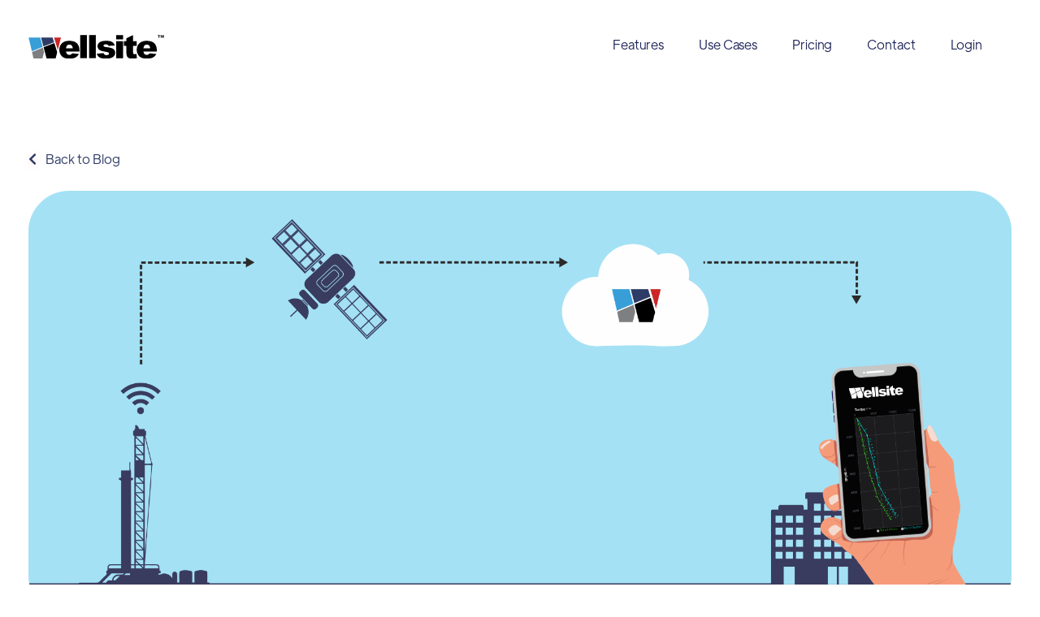

--- FILE ---
content_type: text/html; charset=UTF-8
request_url: https://wellsite.com/blog/using-new-standards-to-improve-drilling-data-management
body_size: 17156
content:
<!doctype html><html lang="en-us"><head>
    <meta charset="utf-8">
    <title>Using New Standards to Improve Drilling Data Management</title>
    <link rel="shortcut icon" href="https://wellsite.com/hubfs/favicon.ico">
    <meta name="description" content="How WITSML 2.1 With ETP 1.2 Is Changing Drilling Data Management Across the O&amp;G Industry">
    
    
    
    
      <link href="https://unpkg.com/aos@2.3.4/dist/aos.css" rel="stylesheet">
    
    <meta name="viewport" content="width=device-width, initial-scale=1">

    <script src="/hs/hsstatic/jquery-libs/static-1.1/jquery/jquery-1.7.1.js"></script>
<script>hsjQuery = window['jQuery'];</script>
    <meta property="og:description" content="How WITSML 2.1 With ETP 1.2 Is Changing Drilling Data Management Across the O&amp;G Industry">
    <meta property="og:title" content="Using New Standards to Improve Drilling Data Management">
    <meta name="twitter:description" content="How WITSML 2.1 With ETP 1.2 Is Changing Drilling Data Management Across the O&amp;G Industry">
    <meta name="twitter:title" content="Using New Standards to Improve Drilling Data Management">

    

    
    <style>
a.cta_button{-moz-box-sizing:content-box !important;-webkit-box-sizing:content-box !important;box-sizing:content-box !important;vertical-align:middle}.hs-breadcrumb-menu{list-style-type:none;margin:0px 0px 0px 0px;padding:0px 0px 0px 0px}.hs-breadcrumb-menu-item{float:left;padding:10px 0px 10px 10px}.hs-breadcrumb-menu-divider:before{content:'›';padding-left:10px}.hs-featured-image-link{border:0}.hs-featured-image{float:right;margin:0 0 20px 20px;max-width:50%}@media (max-width: 568px){.hs-featured-image{float:none;margin:0;width:100%;max-width:100%}}.hs-screen-reader-text{clip:rect(1px, 1px, 1px, 1px);height:1px;overflow:hidden;position:absolute !important;width:1px}
</style>

<link rel="stylesheet" href="https://wellsite.com/hubfs/hub_generated/template_assets/1/53499715634/1754339983680/template_main.min.css">
<link rel="stylesheet" href="https://wellsite.com/hubfs/hub_generated/template_assets/1/53498357569/1754339987711/template_theme-overrides.min.css">
<link rel="stylesheet" href="https://wellsite.com/hubfs/hub_generated/module_assets/1/53499707798/1744276552126/module_Elements_-_Menu.min.css">

<style>
  
  .custom-button__div__menu {
    margin-top: 20vh;
  }
  
  .navigation-primary a.active-item {
    color: #2D3B66 !important;
    position: relative;
  }
  
  .submenu.level-1 > .has-submenu > .menu-arrow {
    background-image: url('data:image/svg+xml;utf8,<svg version="1.0" xmlns="http://www.w3.org/2000/svg" id="elements__svg-arrow" fill="%232D3B66" viewBox="0 0 320 512" width="8px" height="13px" aria-hidden="true"><g id="layer1"><path d="M34.52 239.03L228.87 44.69c9.37-9.37 24.57-9.37 33.94 0l22.67 22.67c9.36 9.36 9.37 24.52.04 33.9L131.49 256l154.02 154.75c9.34 9.38 9.32 24.54-.04 33.9l-22.67 22.67c-9.37 9.37-24.57 9.37-33.94 0L34.52 272.97c-9.37-9.37-9.37-24.57 0-33.94z"></path></g></svg>');                                                                                                                     
    background-repeat: no-repeat;
    background-position: top;
    height: 13px;
    width: 20px;
    display: inline-block;
    cursor: pointer;
    -webkit-transform: rotate(-90deg);
    -ms-transform: rotate(-90deg);
    transform: rotate(-90deg);
  }
 
  @media (max-width: 857px) {
    
    .submenu.level-1 > .has-submenu > .menu-arrow {
      -webkit-transform: rotate(0deg);
      -ms-transform: rotate(0deg);
      transform: rotate(0deg);
    }

    .submenu.level-1 > .has-submenu > .menu-arrow-bg,
    .submenu > .has-submenu > .menu-arrow-bg,
    .submenu .menu-arrow-bg {
      background-image: url('data:image/svg+xml;utf8,<svg version="1.1" id="Capa_1" xmlns="http://www.w3.org/2000/svg" xmlns:xlink="http://www.w3.org/1999/xlink" x="0px" y="0px" width="16px" height="24px" fill="%231F2559" viewBox="0 0 451.846 451.847" style="enable-background:new 0 0 451.846 451.847;" xml:space="preserve"> <g> <path d="M345.441,248.292L151.154,442.573c-12.359,12.365-32.397,12.365-44.75,0c-12.354-12.354-12.354-32.391,0-44.744 L278.318,225.92L106.409,54.017c-12.354-12.359-12.354-32.394,0-44.748c12.354-12.359,32.391-12.359,44.75,0l194.287,194.284 c6.177,6.18,9.262,14.271,9.262,22.366C354.708,234.018,351.617,242.115,345.441,248.292z"/></g></svg>');
      background-repeat: no-repeat;
      background-position: center;
      display: block;
      height: 29px;
      -webkit-transition: -webkit-transform 0.4s;
      transition: -webkit-transform 0.4s;
      -o-transition: transform 0.4s;
      transition: transform 0.4s;
      transition: transform 0.4s, -webkit-transform 0.4s;
      width: 29px;
      box-shadow: 0px -0.709347px 3.54674px rgba(31, 37, 89, 0.01), 0px 2.83739px 6.38413px rgba(38, 54, 200, 0.08);
      border-radius: 4.96543px;
      position: absolute;
      right: 20px;
      top: 16px;
      float: right;
      -webkit-transform: rotate(0deg);
      -ms-transform: rotate(0deg);
      transform: rotate(0deg);
    }
    
    input[type="checkbox"]:checked ~ .menu-arrow .menu-arrow-bg {
      background-image: url('data:image/svg+xml;utf8,<svg version="1.1" id="Capa_1" xmlns="http://www.w3.org/2000/svg" xmlns:xlink="http://www.w3.org/1999/xlink" x="0px" y="0px" width="16px" height="24px" fill="%232D3B66" viewBox="0 0 451.846 451.847" style="enable-background:new 0 0 451.846 451.847;" xml:space="preserve"> <g> <path d="M345.441,248.292L151.154,442.573c-12.359,12.365-32.397,12.365-44.75,0c-12.354-12.354-12.354-32.391,0-44.744 L278.318,225.92L106.409,54.017c-12.354-12.359-12.354-32.394,0-44.748c12.354-12.359,32.391-12.359,44.75,0l194.287,194.284 c6.177,6.18,9.262,14.271,9.262,22.366C354.708,234.018,351.617,242.115,345.441,248.292z"/></g></svg>');
      -webkit-transform: rotate(90deg);
      -ms-transform: rotate(90deg);
      transform: rotate(90deg);
    }

  }
  
  @media (min-width: 857px) {
  
  .submenu.level-2 {
    left: 0;
    display: grid;
    grid-auto-flow: column;
    grid-template-rows: repeat(10, auto);
  }
  
}
  
  @media (max-width: 857px) {
    input[type="checkbox"]:checked ~ .submenu {
      display: grid;
      grid-auto-flow: column;
      grid-template-rows: repeat(30, auto);
      opacity: 1;
    }
  }
  
    @media (max-width: 420px) {
    input[type="checkbox"]:checked ~ .submenu {
      display: grid;
      grid-auto-flow: column;
      grid-template-rows: repeat(30, auto);
      opacity: 1;
    }
  }
</style>

<link rel="stylesheet" href="https://wellsite.com/hubfs/hub_generated/module_assets/1/53498864172/1744276550112/module_Elements_-_Header_Search.min.css">

  <style>
  
  
    .elements-overlay-search input[type=text] {
     font-size: 32px;
     background: transparent;
     background-position: top right 0;
     background-repeat: no-repeat;
     border: none;
     border-radius: 0px;
     border-bottom: 2px solid #BDBFD1;
     box-shadow: none;
     padding-bottom: 50px;
     padding-top: 10px;
     padding-left: 0px;
     color: #1F2559;
     height: 90px;
  }
  
  .hideBtn {
    background-image: url(https://f.hubspotusercontent10.net/hubfs/8768169/Elements/Theme/icons/close.svg);
    background-size: cover;
    background-repeat: no-repeat;
    height: 25px;
    width: 25px;
    transition: 0.3s ease-in-out;
  }

  .elements-overlay-search button {
     float: left;
     width: 20%;
     padding: 15px;
     background: rgb(54, 21, 241);
     font-size: 17px;
     border: none;
     color:white;
     cursor: pointer;
     opacity: 0.8;
  }
  
  .showBtn {
    cursor: pointer;
    background-image: url([data-uri]) !important;
    background-size: cover;
    height: 20px;
    width: 20px;
    margin: 0px 16px 0px -6px;
    transition: 0.2s ease-in-out;
  }
  
  @media(max-width: 857px) {
    
      
  .showBtn {
    background-image: url('data:image/svg+xml;utf8,<svg xmlns="http://www.w3.org/2000/svg" xmlns:xlink="http://www.w3.org/1999/xlink" fill="%231F2559" width="24pt" height="24pt" viewBox="0 0 24 24" version="1.1"><g id="surface1"><path d="M 10.570312 0 C 4.742188 0 0 4.742188 0 10.570312 C 0 16.398438 4.742188 21.136719 10.570312 21.136719 C 16.398438 21.136719 21.136719 16.398438 21.136719 10.570312 C 21.136719 4.742188 16.398438 0 10.570312 0 Z M 10.570312 19.1875 C 5.816406 19.1875 1.953125 15.320312 1.953125 10.570312 C 1.953125 5.816406 5.816406 1.953125 10.570312 1.953125 C 15.320312 1.953125 19.1875 5.816406 19.1875 10.570312 C 19.1875 15.320312 15.320312 19.1875 10.570312 19.1875 Z M 10.570312 19.1875 "/><path d="M 23.714844 22.335938 L 18.121094 16.742188 C 17.738281 16.359375 17.121094 16.359375 16.742188 16.742188 C 16.359375 17.121094 16.359375 17.738281 16.742188 18.121094 L 22.335938 23.714844 C 22.523438 23.90625 22.773438 24 23.023438 24 C 23.273438 24 23.523438 23.90625 23.714844 23.714844 C 24.09375 23.332031 24.09375 22.714844 23.714844 22.335938 Z M 23.714844 22.335938 "/></g></svg>') !important;
    position: absolute;
    top: -38px;
    right: 50px;
  }
    
  }
  
</style>


<style>
  
  .elements-sac-card__text__module_16115901644861 {
    text-align: left;
    width: 100%;    
    margin-bottom: 4px;
    padding-top: 24px;
    padding-bottom: 24px;
    padding-left: 24px;
    padding-right: 24px;
  }
  
  .elements-sac-card__without-image {
    padding-top: 12px;
  }
  
  .elements-sac-cards__card {
    
    text-align: center;
    
    width: 100%;
    padding: 0px;
    transition: transform 0.3s ease;
    position: relative;
    padding-bottom: 100px;
    
    
      max-width: 100%;
    
    
  }

  .elements-sac-cards__module_16115901644861 {
    display: grid;
    
    
    
        
      grid-template-columns: repeat(3, auto);        
    
    
    
    
    

    grid-column-gap: 27px;
    grid-row-gap: 27px;
  }
  
  
   
  
  
 
  .elements-sac-content-button {
    margin-top: 0px;
    margin-bottom: 24px;
    margin-left: 0px;
    margin-right: 0px;
  }
  
  .elements-sac-card__image__module_16115901644861 {
    border-top-left-radius: 36px;
    border-top-right-radius: 36px;    
    object-fit: cover;
    
      max-height: 202px;
    
    
  }
  
  @media(max-width: 767px) {
    
   .elements-sac-cards__card { 
    max-width: 100%;
   }
    
  .elements-sac-content-button {
    margin-top: 16px !important;
    margin-bottom: 32px !important;
    margin-left: 0px !important;
    margin-right: 0px !important;
  }
    
  .elements-div-content_module_16115901644861 {
    padding-top: 80px !important;
    padding-bottom: 80px !important;
    padding-left: 0px !important;
    padding-right: 0px !important;
    
    margin-top: 0px !important;
    margin-bottom: 0px !important;
    margin-left: 0px !important;
    margin-right: 0px !important;
  }
    
  .elements-module-image {
    padding-top: 32px !important;
    padding-bottom: 0px !important;
    padding-left: 0px !important;
    padding-right: 0px !important;
  }
    
   .elements-sac-card__text__module_16115901644861 {
    padding-top: 16px !important;
    padding-bottom: 72px !important;
    padding-left: 24px !important;
    padding-right: 24px !important;
  }
    


}
  
  

.elements-sac-top-content {
  margin-bottom: 16px;
  
}


@media(min-width: 768px) {
  
  .elements-sac-top-content {
    display: flex;
    align-items: flex-end;
    justify-content: space-between;
    margin-bottom: 16px;
  }
  
  .elements-sac-content-button {
    text-align: right;
    float: right;
  }
  
}


@media(max-width: 1204px) {
    
  .elements-sac-cards__module_16115901644861 {
    grid-column-gap: 18px;
  }
  
}

@media(max-width: 1183px) {
    
  .elements-sac-cards__module_16115901644861 {
    grid-column-gap: 27px;
    grid-template-columns: repeat(2, auto) !important;
  }
}

@media(max-width: 767px) {
  
  .elements-sac-content-text {
    width: 100% !important;
  }
  
  .elements-sac-content-button {
    width: 100% !important;
    
  }
    
  .elements-sac-cards__module_16115901644861 {
    grid-column-gap: 27px;
    grid-template-columns: repeat(1, auto) !important;
  }
}



.elements-sac-cards__card:hover {
  cursor: pointer;
}

.elements-sac-card__image__module_16115901644861 {
  max-width: 100%;
  margin-right: 8px;
}



.elements-sac-card__footer {
  padding: 0px 24px 16px 24px;
  position: absolute;
  bottom: 0;
  left: 0;
  width: 100%;
}



.elements-sac-card__footer_content {
  border-top: 1px solid #E7E8F1;
  padding-top: 24px;
}

.elements-module-card-title-content {
  margin-top: 8px;
  padding-left: 8px;
}

.elements-sac-card__footer_text-container {
  padding-right: 16px;
  margin-bottom: -15px;
  margin-top: 4px;
}

.elements-sac-card__footer_badge-container__module_16115901644861 {
  margin-top: 16px;
}

@media (max-width: 812px) { 
  
   .elements-sac-card__footer_badge-container__module_16115901644861 {
     float: left !important;
     text-align: left !important;
     margin-bottom: 16px;
     margin-top: 0px;
     width: 100% !important;
     padding-left: 72px;
  }
  
  .elements-sac-cards__module_16115901644861 {
    grid-column-gap: 18px;
  }
  

  
}

@media(max-width: 767px) {
  
  
  .elements-sac-cards__card {
    width: 100%;    
  }
  
 .elements-sac-card__footer_badge-container__module_16115901644861 {
     float: right !important;
     text-align: right !important;
     margin-bottom: 10x;
     margin-top: 16px;
     width: auto !important;
     padding-left: 0px;
  }
  
  
  
}



@media (max-width: 425px) { 
   .elements-sac-card__footer_badge-container__module_16115901644861 {
     float: left !important;
     text-align: left !important;
     margin-bottom: 16px;
     margin-top: 16px;
     width: 100% !important;
  }
    
  .elements-sac-cards__card {
    padding-bottom: 120px;
  }
  
}

  
</style>


<style>
  

@media(max-width: 767px) {

  
  
  
}
  
</style>


<style>
  
  
  .elements-social-links__container_module_161107835119668 {
    
	    margin-left: -4px !important;
    
    
  }
  
  .elements-social-links__container_module_161107835119668 {
    text-align: left;
  }
  
  .elements-social-links__icon_module_161107835119668 {
    
    transition: 0.3s ease-in-out;
    
    
    
      
        -webkit-filter: drop-shadow(0px 11.89px 16.35px rgba(10, 102, 194, 0.15));
        filter: drop-shadow(0px 11.89px 16.35px rgba(10, 102, 194, 0.15));
      

    
    
  }
  
  
    .elements-social-links__icon_module_161107835119668:hover {
      transform: scale(1.2);
    }
  
  
  @media (max-width: 767px) {
    .elements-social-links__container_module_161107835119668 {
      text-align: left;
      margin-top: 0px !important;
      margin-bottom: 0px !important;
    }
  }
  
</style>

    

    
<!--  Added by GoogleAnalytics4 integration -->
<script>
var _hsp = window._hsp = window._hsp || [];
window.dataLayer = window.dataLayer || [];
function gtag(){dataLayer.push(arguments);}

var useGoogleConsentModeV2 = true;
var waitForUpdateMillis = 1000;


if (!window._hsGoogleConsentRunOnce) {
  window._hsGoogleConsentRunOnce = true;

  gtag('consent', 'default', {
    'ad_storage': 'denied',
    'analytics_storage': 'denied',
    'ad_user_data': 'denied',
    'ad_personalization': 'denied',
    'wait_for_update': waitForUpdateMillis
  });

  if (useGoogleConsentModeV2) {
    _hsp.push(['useGoogleConsentModeV2'])
  } else {
    _hsp.push(['addPrivacyConsentListener', function(consent){
      var hasAnalyticsConsent = consent && (consent.allowed || (consent.categories && consent.categories.analytics));
      var hasAdsConsent = consent && (consent.allowed || (consent.categories && consent.categories.advertisement));

      gtag('consent', 'update', {
        'ad_storage': hasAdsConsent ? 'granted' : 'denied',
        'analytics_storage': hasAnalyticsConsent ? 'granted' : 'denied',
        'ad_user_data': hasAdsConsent ? 'granted' : 'denied',
        'ad_personalization': hasAdsConsent ? 'granted' : 'denied'
      });
    }]);
  }
}

gtag('js', new Date());
gtag('set', 'developer_id.dZTQ1Zm', true);
gtag('config', 'G-HZQ7LELBPW');
</script>
<script async src="https://www.googletagmanager.com/gtag/js?id=G-HZQ7LELBPW"></script>

<!-- /Added by GoogleAnalytics4 integration -->


<!-- Google tag (gtag.js) -->
<script async src="https://www.googletagmanager.com/gtag/js?id=G-HZQ7LELBPW"></script>
<script>
  window.dataLayer = window.dataLayer || [];
  function gtag(){dataLayer.push(arguments);}
  gtag('js', new Date());

  gtag('config', 'G-HZQ7LELBPW');
</script>
<link rel="amphtml" href="https://wellsite.com/blog/using-new-standards-to-improve-drilling-data-management?hs_amp=true">

<meta property="og:image" content="https://wellsite.com/hubfs/Illustration4.png">
<meta property="og:image:width" content="2000">
<meta property="og:image:height" content="866">

<meta name="twitter:image" content="https://wellsite.com/hubfs/Illustration4.png">


<meta property="og:url" content="https://wellsite.com/blog/using-new-standards-to-improve-drilling-data-management">
<meta name="twitter:card" content="summary_large_image">

<link rel="canonical" href="https://wellsite.com/blog/using-new-standards-to-improve-drilling-data-management">

<meta property="og:type" content="article">
<link rel="alternate" type="application/rss+xml" href="https://wellsite.com/blog/rss.xml">
<meta name="twitter:domain" content="wellsite.com">
<script src="//platform.linkedin.com/in.js" type="text/javascript">
    lang: en_US
</script>

<meta http-equiv="content-language" content="en-us">






  <meta name="generator" content="HubSpot"></head>
  <body data-aos="fade">
    <div class="body-wrapper   hs-content-id-64795603384 hs-blog-post hs-blog-id-35075268171">
      
        <div data-global-resource-path="Wellsite Theme/templates/partials/header.html"><header class="header">

  <a href="#main-content" class="header__skip">Skip to content</a>

  <div class="header__container content-wrapper">

    
    <div class="header__logo header__logo--main">
      <div id="hs_cos_wrapper_site_logo" class="hs_cos_wrapper hs_cos_wrapper_widget hs_cos_wrapper_type_module widget-type-logo" style="" data-hs-cos-general-type="widget" data-hs-cos-type="module">
  






















  
  <span id="hs_cos_wrapper_site_logo_hs_logo_widget" class="hs_cos_wrapper hs_cos_wrapper_widget hs_cos_wrapper_type_logo" style="" data-hs-cos-general-type="widget" data-hs-cos-type="logo"><a href="https://www.wellsite.com/home" id="hs-link-site_logo_hs_logo_widget" style="border-width:0px;border:0px;"><img src="https://wellsite.com/hubfs/wellsite-logo-2025.svg" class="hs-image-widget " height="30" style="height: auto;width:167px;border-width:0px;border:0px;" width="167" alt="Wellsite" title="Wellsite"></a></span>
</div>
    </div>
    

    
    <div class="header__column">

      
      <div class="header__row-1">
         <div class="header--toggle header__navigation--toggle"></div>

        <div class="header--toggle header__search--toggle" style="display: none;"></div>
        <div class="header__close--toggle"></div>
        <div class="header__navigation header--element">
          <div id="hs_cos_wrapper_navigation-primary" class="hs_cos_wrapper hs_cos_wrapper_widget hs_cos_wrapper_type_module" style="" data-hs-cos-general-type="widget" data-hs-cos-type="module">





























<nav aria-label="Main menu" class="navigation-primary">
  
  
  <ul class="submenu level-1">
    
      
  <li class="no-submenu menu-item hs-skip-lang-url-rewrite">
    <a href="https://wellsite.com/features" class="menu-link">Features</a>

    
  </li>

    
      
  <li class="no-submenu menu-item hs-skip-lang-url-rewrite">
    <a href="https://wellsite.com/use-cases" class="menu-link">Use Cases</a>

    
  </li>

    
      
  <li class="no-submenu menu-item hs-skip-lang-url-rewrite">
    <a href="https://wellsite.com/pricing" class="menu-link">Pricing</a>

    
  </li>

    
      
  <li class="no-submenu menu-item hs-skip-lang-url-rewrite">
    <a href="https://wellsite.com/contact" class="menu-link">Contact</a>

    
  </li>

    
      
  <li class="no-submenu menu-item hs-skip-lang-url-rewrite">
    <a href="https://app.wellsite.com/login" class="menu-link" target="_blank" rel="noopener">Login</a>

    
  </li>

    
  </ul>

</nav>







</div>
        </div>
        

        <div id="hs_cos_wrapper_module_1611098085088105" class="hs_cos_wrapper hs_cos_wrapper_widget hs_cos_wrapper_type_module" style="" data-hs-cos-general-type="widget" data-hs-cos-type="module">

</div>
        
        <div class="header__button header--element">
          <div id="hs_cos_wrapper_module_16106654906244" class="hs_cos_wrapper hs_cos_wrapper_widget hs_cos_wrapper_type_module" style="" data-hs-cos-general-type="widget" data-hs-cos-type="module"></div>
        </div>
        
        
      </div>
      

     

    </div>
    

  </div>
</header></div>
      

      

<main id="main-content" class="body-container-wrapper">
  <div class="body-container body-container--blog-index">
    
    
    <section class="content-wrapper">
      <div class="container-fluid elements--post2--blog--header__container">
        <div class="row-fluid-wrapper">
            <div class="row-fluid">
              
               <div class="span12 widget-span widget-type-cell " style="" data-widget-type="cell" data-x="0" data-w="12">
                 
                 <a href="https://wellsite.com/blog" class="elements--post2--blog-pagination__link" style="display: -webkit-inline-flex; display: -ms-inline-flexbox; display: inline-block; align-items: center;">
                  <svg version="1.0" xmlns="http://www.w3.org/2000/svg" viewbox="0 0 320 512" width="13" style="fill: #2D3B66; width: 10px; margin-right: 8px; position: relative; top: 2px;" aria-hidden="true"><g id="layer1"><path d="M34.52 239.03L228.87 44.69c9.37-9.37 24.57-9.37 33.94 0l22.67 22.67c9.36 9.36 9.37 24.52.04 33.9L131.49 256l154.02 154.75c9.34 9.38 9.32 24.54-.04 33.9l-22.67 22.67c-9.37 9.37-24.57 9.37-33.94 0L34.52 272.97c-9.37-9.37-9.37-24.57 0-33.94z"></path></g></svg>
                    <span> Back to Blog</span>
                 </a>

                <img class="elements--post--blog__image" src="https://wellsite.com/hubfs/Illustration4.png" loading="lazy" alt="">
                
                 <div class="elements--post2--blog--header__text">
                   
                   
                     <a class="blog-tag" href="https://wellsite.com/blog/tag/oil-and-gas">
                      <span class="elements--post--blog--tag__badge" style="padding: 6px 12px; border-radius: 5px;">
                        oil and gas
                      </span>
                     </a>
                   
                 
                   <h1 class="elements--post--blog__title"><span id="hs_cos_wrapper_name" class="hs_cos_wrapper hs_cos_wrapper_meta_field hs_cos_wrapper_type_text" style="" data-hs-cos-general-type="meta_field" data-hs-cos-type="text">Using New Standards to Improve Drilling Data Management</span></h1>
                 
                   <p class="elements--post2--blog__subtitle">How WITSML 2.1 With ETP 1.2 Is Changing Drilling Data Management Across the O&amp;G Industry</p>
                   
                   <div class="row-fluid-wrapper">
                    <div class="row-fluid">
                      <a class="author-link" href="https://wellsite.com/blog/author/ken-hartman">
                        
                          <img alt="Ken Hartman" class="elements--post2--blog--author__image" src="https://app.hubspot.com/settings/avatar/c7ae692f92653f720994283ef5821b86"> 
                        
                        <h5 class="elements--post2--blog--author__display__name">Ken Hartman</h5>
                      </a>
                        <span class="elements--post2--blog--author__display__separator"></span>
                        <p class="elements--post2--blog--author__display__date">Jan 26, 2022</p>
                    </div>
                   </div>
                   
                 </div>
                  

                </div>

            </div>
        </div>

      </div>
    </section>
    
    
    
    
    <section class="content-wrapper">
      <div class="container-fluid elements--post2--blog--main__content">
          <div class="row-fluid-wrapper">
              <div class="row-fluid">
                
                  
                  <div class="span12 widget-span widget-type-cell " style="" data-widget-type="cell" data-x="0" data-w="10">
                    <article>
                      <div class="elements--post2--blog--body">
                        <span id="hs_cos_wrapper_post_body" class="hs_cos_wrapper hs_cos_wrapper_meta_field hs_cos_wrapper_type_rich_text" style="" data-hs-cos-general-type="meta_field" data-hs-cos-type="rich_text"><p>Digital transformation has become a disruptive force in the oil and gas (O&amp;G) industry. It is no longer viable for upstream oil and gas operations to remain competitive while relying on outdated technology. O&amp;G companies that face competitive pressures use production optimization, workforce streamlining, and contract renegotiation to improve their bottom lines. But innovative oil and gas executives realize that digital platforms can provide a more robust solution for cost optimization. Digital transformation can save the upstream oil and gas industry $100 billion to $1 trillion by 2025 in capital expenditures and operating costs. So, the O&amp;G companies have a vested interest in paying attention to the latest innovations in digital technology.</p>
<!--more-->
<p>For upstream operations, digital applications can create unprecedented synergy between drilling rigs, production sites, and back offices. The use of technologies like cloud computing, real-time analytics, the Internet of Things (IoT), smart drones, machine learning, and manufacturing execution systems (MES) can help with digital transformation. But data is at the center of all of these tools and applications. Upstream O&amp;G operators need reliable data acquisition and transfer to use digital tools to make better decisions and improve operations. WITSML is an industry-standard playing an essential part in the digitization of drilling data. The recent version 2.1 of WITSML with the ETP 1.2 transfer standard has opened up new possibilities for the fast transfer of trustworthy drilling data.</p>
<h3>WITSML 2.1 and ETP 1.2 Standard: An Overview</h3>
<p>Data flows and transfers require standards. Without proper standardization, data management can become chaotic. WITSML is an oil and gas industry standard developed by Energistics to transmit data from rig-site to various stakeholders like operators, integrators, and service companies. WITSML helps the industry maintain data structure and design compatibility across multiple domains of oil and gas exploration and production (E&amp;P).</p>
<h3>Energistics: The Organization Behind WITSML</h3>
<p>Energistics is a global non-profit organization with an open consortium to define, develop and maintain data standards for the upstream O&amp;G industry. It has been around for more than 25 years.</p>
<p>Energistics membership consists of leading E&amp;P companies, regulatory agencies, software vendors, and system integrators. Members play leadership roles in defining the open data exchange standards. The Special Interest Groups (SIGs) bring domain specialists together to define specifications for particular domains. The “Drilling, Completions and Interventions SIG” handles WITSML. Energistics also has SIGs for production data (PRODML), reservoir model and interpretation data (RESQML), and common standards.</p>
<p>The organization performs the technical implementation, testing, and maintenance of the standards developed by the SIGs. The common technical architecture for drilling, production, and reservoir helps with universal data interoperability. It provides the vendor-neutral infrastructure for experts in which oil and gas industry domain specialists can collaborate to develop and promote the standards. The Energistics specifications are freely available. No membership is required to access the specifications, documentation, and examples.</p>
<h3>WITSML: A Standard for Wellbore and Drilling</h3>
<p>WITSML stands for Wellsite Information Transfer Standard Markup Language. The standard has been around for 15 years. It shouldn’t be confused with Wellsite Information Transfer Specification (WITS).</p>
<p>Even though both WITS and WITSML share the same goal of transferring data efficiently, the two standards defer in methodology. The oil and gas industry developed WITS in the 1980s. The WITS standard uses a binary file format to share drilling information. In contrast, WITSML is a web-based technology that uses XML to transfer data without depending on a particular platform or language.</p>
<p>The primary goal of WITSML is to reliably transfer wellbore and drilling-related real-time data to various operation centers. However, the standard also makes it easy to move well-related data between multiple applications and helps operators monitor the real-time availability of drilling operations.</p>
<p>WITSML deals with various categories of data. The reference objects transfer static data about things that rarely change, like well or wellbore. The growing objects deal with data that change over time, like logs, trajectory, or mudlog. Also, the standard has provisions for moving snapshot information to create reports. WITSML has two essential components - a set of XML schemas and an Application Programming Interface (API). The XML schemas define the various objects that are pertinent to drilling. For example, a well would be one of the objects. The number of objects differs between various versions of WITSML. WITSML 1.4.1 has 27 primary objects, while WITSML 2.1 has 29 primary objects. The API defines how to interact with the objects. A developer can use the API to add an object to a store or get an object from a store. The simple API methods allow straightforward and effortless data management.</p>
<h3>The New Challenges for WITSML</h3>
<p>Over the years, WITSML has become the de-facto standard for the drilling industry. However, the requirements for WITSML have evolved. The industry has new challenges that WITSML needs to address.</p>
<ul>
<li><strong>Big Data and Analytics</strong>: Drilling rigs produce more data, and operators have to process the data. Service companies have to deal with millions of WITSML requests.</li>
<li><strong>High-frequency, Low-latency Data</strong>: Companies want to transfer more data at lower latency to make real-time decisions from offshore offices.</li>
<li><strong>Workflow Flexibility</strong>: Businesses no longer are satisfied with data flowing from wellsite to office. They want options to transfer data between applications. They also want ways to archive data for regulatory compliance and expand metadata to track the quality of the data.</li>
</ul>
<h3>WITSML 2.1: A Solution for the New Drilling Frontiers</h3>
<p>WITSML 2.1 addresses the new requirements of the oil and gas drilling industry. WITSML SIG has redesigned some data objects and removed unused data objects to improve the standard.</p>
<p>Here are some ways WITSML 2.1 provides more value for the oil and gas industry:</p>
<ul>
<li><strong>Integrated</strong>: The initial versions of WITSML, PRODML, and RESQML were developed by various companies in silos. So, the standards were not compatible with each other. However, WITSML 2.1 is designed to have a common technical architecture with PRODML 2.2 and RESQML 2.2. With the common architecture v2.3, data sharing between standards is more accessible.</li>
<li><strong>Programmer Oriented</strong>: The new WITSML 2.1 is more programmer-friendly. Energistics has simplified the XML schema structure and improved the documentation. It is also providing open-source code and devkits to help developers. Easier development options should lead to more adoption.</li>
<li><strong>New Workflow Support</strong>: WITSML 2.1 supports server and serverless data transfer. In the previous versions of WITSML, operators needed to use servers to process data. In the new version, the serverless data transfer capability enables trustworthy, secure, low-latency data streaming. Also, the 2.1 standard supports archival workflows and expanded metadata for data quality assessment and assurance.</li>
<li><strong>Major Transfer Protocol Change</strong>: WITSML 2.x has deprecated legacy SOAP API that was used in the WITSML 1.x versions and replaced it with ETP. ETP allows real-time data transfer.</li>
</ul>
<h3>ETP 1.2: Opens New Ways for Real-time Drilling Communication</h3>
<p>Energistics Transfer Protocol (ETP) plays a vital role in the new WITSML 2.1 standard. In previous 1.x versions of WITSML, Simple Object Access Protocol (SOAP) was used for data exchange. But the new ETP 1.2 data exchange specification enables efficient data exchange for WITSML 2.1. The main benefit of using ETP is real-time data transfer. No server is necessary with the new data transfer protocol. It allows direct communication between data producers and data consumers.</p>
<p>ETP sends and receives predefined messages. In an actual world situation, an application can use the protocol to open a communication channel with a sensor on the drilling rig and ask the sensor to stream real-time data. The communication does not require intermediary servers. ETP is also part of PRODML and RESQML. The transfer protocol uses WebSockets. The main use cases for ETP real-time data transfers are:</p>
<ul>
<li><strong>Server Transfer</strong>: Move data from a wellsite provider to a WITSML store.</li>
<li><strong>Replication Transfer</strong>: Transfer data between WITSML stores.</li>
<li><strong>Application Transfer</strong>: Transfer information from the WITSML store to client applications.</li>
</ul>
<p>Before ETP, when an operator queried data, the information had to be collected through a chain of stores. The first server would query the second server; the second server would query the third server; and so on until the system found the relevant information. The process introduced significant delays and limited the possibility for real-time instantaneous data transfers. So, ETP direct channels cut down latency to enable real-time communication.</p>
<h5>WITSML 2.1 and ETP 1.2: Drilling Digital Transformation</h5>
<p>The upstream oil and gas industry already understands the value of digital technologies. Implementing digital technologies is part of the core strategy for many companies who want to build efficient, profitable, and sustainable businesses. Organizations are looking into systems and digital platforms that take advantage of the cloud, big data, machine learning, predictive analytics, IoT, cognitive systems, and more. But businesses cannot trust the systems without reliable data. WITSML 2.1 provides the essential foundation for reliable data acquisition and transfer. Moreover, the drilling industry needs fast, real-time data transfer to take advantage of the systems they are putting in place. ETP provides real-time data transfer to help companies decentralize their decision-making processes.</p>
<p>Here are a few drilling use cases that WITSML 2.1 and ETP 1.2 are helping with:</p>
<h6>Identifying and Reducing Non-Productive Time</h6>
<p>Rig-related non-productive time (NPT) is a massive headache for drilling contractors and operators. To reduce NPT, drilling service providers need efficient ways to identify problems. NPT can be caused by unpredictable weather or technical issues. Even though it is impossible to counteract all NPT factors, operators can decrease the probability of downtime if reliable data is delivered promptly.</p>
<p>As modern onshore and offshore rig equipment has become software dependent, the application-generated data points are a valuable source of information. Operators can monitor data points remotely to identify power generation systems and fluid equipment problems. It means real-time data transfers can help oil and gas rigs identify issues faster. Drilling service consultants can use predictive analysis to take problematic systems offline and use backup systems to reduce non-productive time. NPT analysis can be coupled with risk management to increase overall drilling performance. WITSML 2.1 and ETP 1.2 provide the real-time data transfer backbone for control systems to recognize NPT-related issues.</p>
<h6>Better Collaboration on Remote Drilling Projects</h6>
<p>ETP-based real-time data transfer is a game-changer for drilling companies that deal with remote sites. Without real-time data access, drilling service companies have to fly service personnel regularly to the rig sites. Physical transport is expensive, time-consuming, and inefficient. ETP allows rig sites to deliver high frequency, low latency data streaming to real-time operating centers(RTOCs). Engineers can monitor the health of the equipment and systems without taking field trips. The reduction of on-site personnel leads to cost savings.</p>
<p>Real-time operating centers are a paradigm shift for the industry. But the upstream oil and gas companies need to develop or acquire digital platforms to gather relevant data. They need software and applications that can control the equipment remotely. Organizations also have to train their employees to use remote guidance systems for rig equipment. However, the investment in software and training will save time and money and lead to more collaborative remote site management.</p>
<h6>Save Millions in Drilling Operations</h6>
<p>The uncertainty of oil and gas prices has created pressures for the industry to find innovative ways to save money. Implementing WITSML 2.1 and ETP 1.2 for drilling operations is a pathway to a better future. The real-time data can help rig crews monitor drilling equipment setup and improve maintenance tasks. Predictive analysis can help engineers better understand systems and prevent disasters. Oil and gas rigs can be run with a centralized pool of specialists, thus reducing operational costs. So, upstream oil and gas companies can save millions through the use of WITSML 2.1 and ETP 1.2.</p>
<h3>In Conclusion</h3>
<p>Digital disruption is not comfortable for the upstream oil and gas industry. The O&amp;G industry has been around for a long time, and it has developed specific ways of getting the job done. However, traditional methods of running drilling rigs might not help companies stay competitive in the twenty-first century. WITSML 2.1 and ETP 1.2 provide an opportunity for upstream operators to modernize their oil and gas rigs. They can improve the underlying systems while taking advantage of new technologies. The new standards can help companies reduce the time and resources needed for data validation and verification, make more informed decisions, and respond faster to operation disruptions. WITSML 2.1 and ETP 1.2 standards are paving the way to make drilling more efficient and cost-effective.</p>
<p>Wellsite™ connects remote drilling and completion operations and provides real-time data, analytics, and tools to help you make better decisions faster. <a href="/contact" rel="noopener" target="_blank">Contact us today</a> to learn more.</p>
<p><span style="font-weight: bold;">Research</span>:</p>
<p><a href="https://www.wellsite.com/home">https://www.wellsite.com/home</a></p>
<p><a href="https://www.pwc.com/us/en/industries/energy/digital-in-energy.html">https://www.pwc.com/us/en/industries/energy/digital-in-energy.html</a></p>
<p><a href="https://www.strategyand.pwc.com/gx/en/insights/2020/digital-operations-oil-and-gas.html">https://www.strategyand.pwc.com/gx/en/insights/2020/digital-operations-oil-and-gas.html</a></p>
<p><a href="https://www.strategyand.pwc.com/gx/en/insights/2019/the-race-to-digitise.html">https://www.strategyand.pwc.com/gx/en/insights/2019/the-race-to-digitise.html</a></p>
<p><a href="https://www.strategyand.pwc.com/gx/en/insights/2018/drilling-for-data.html">https://www.strategyand.pwc.com/gx/en/insights/2018/drilling-for-data.html</a></p>
<p><a href="http://www.iadc.org/wp-content/uploads/2019/05/GET-Up-To-Speed-on-new-capabilities-in.pdf">http://www.iadc.org/wp-content/uploads/2019/05/GET-Up-To-Speed-on-new-capabilities-in.pdf</a></p>
<p><a href="https://www.energistics.org/wp-content/uploads/2017/10/aug-17-perth-ppdm-witsml-ndpresented.pdf">https://www.energistics.org/wp-content/uploads/2017/10/aug-17-perth-ppdm-witsml-ndpresented.pdf</a></p>
<p><a href="https://www.energistics.org/membership/">https://www.energistics.org/membership/</a></p>
<p><a href="https://www.wellsite.com/use-cases">https://www.wellsite.com/use-cases</a></p>
<p><a href="https://www.energistics.org/witsml-developers-users/">https://www.energistics.org/witsml-developers-users/</a></p>
<p><a href="https://www.energistics.org/frequently-asked-questions/">https://www.energistics.org/frequently-asked-questions/</a></p>
<p><a href="http://docs.energistics.org/CTA/CTA_TOPICS/CTA-000-021-0-C-sv2100.html">http://docs.energistics.org/CTA/CTA_TOPICS/CTA-000-021-0-C-sv2100.html</a></p>
<p><a href="https://www.youtube.com/watch?v=ptb50l-KoUg" rel="noopener" target="_blank">WITSML v2 0 Release Candidate Overview Webinar [https://www.youtube.com/watch?v=ptb50l-KoUg]</a></p>
<p><a href="https://www.youtube.com/watch?v=c4iUuiQoPXo" rel="noopener" target="_blank">2017 05 24 Energistics Transfer Protocol Paves the Way for Remote Drilling Support Improvements [https://www.youtube.com/watch?v=c4iUuiQoPXo]</a></p>
<p><a href="https://www.youtube.com/watch?v=mRnEajOZUrw" rel="noopener" target="_blank">2017 06 22 09 01 Energistics Transfer Protocol Paves the Way for Remote Drilling Support Improvemen [https://www.youtube.com/watch?v=mRnEajOZUrw]</a></p>
<p><a href="https://www.youtube.com/watch?v=Q1BV5pQ_OW8" rel="noopener" target="_blank">Energistics Webinar Digital Transformation 02 27 2019 [https://www.youtube.com/watch?v=Q1BV5pQ_OW8]</a></p>
<p><a href="http://docs.energistics.org/#WITSML/WITSML_TOPICS/WITSML-000-000-titlepage.html">http://docs.energistics.org/#WITSML/WITSML_TOPICS/WITSML-000-000-titlepage.html</a></p>
<p><a href="http://docs.energistics.org/#ETP/ETP_TOPICS/ETP-000-000-titlepage.html">http://docs.energistics.org/#ETP/ETP_TOPICS/ETP-000-000-titlepage.html</a></p>
<p><a href="https://uogc.com/what-is-witsml/">https://uogc.com/what-is-witsml/</a></p>
<p><a href="https://medium.com/hashmapinc/i-focused-on-witsml-data-for-a-week-and-heres-what-happened-ce57e880b7ca">https://medium.com/hashmapinc/i-focused-on-witsml-data-for-a-week-and-heres-what-happened-ce57e880b7ca</a></p>
<p><a href="https://community.snowflake.com/s/article/Capturing-and-Loading-Oil-and-Gas-Well-Site-Information-via-WITSML">https://community.snowflake.com/s/article/Capturing-and-Loading-Oil-and-Gas-Well-Site-Information-via-WITSML</a></p>
<p><a href="https://www.vysusgroup.com/articles/seven-ways-to-reduce-non-productive-time-of-your-land-rig">https://www.vysusgroup.com/articles/seven-ways-to-reduce-non-productive-time-of-your-land-rig</a></p>
<p><a href="https://link.springer.com/content/pdf/10.1007/s13202-020-01059-0.pdf">https://link.springer.com/content/pdf/10.1007/s13202-020-01059-0.pdf</a></p>
<p><a href="https://www.drillingcontractor.org/rig-npt-the-ugly-truth-6795">https://www.drillingcontractor.org/rig-npt-the-ugly-truth-6795</a></p>
<p><a href="https://www.drillingcontractor.org/remote-operating-centers-leverage-smart-tools-automation-to-boost-efficiency-facilitate-collaboration-58948">https://www.drillingcontractor.org/remote-operating-centers-leverage-smart-tools-automation-to-boost-efficiency-facilitate-collaboration-58948</a></p>
<p><a href="https://www.cisco.com/c/dam/en_us/solutions/industries/docs/energy/field_expert_collab_oil_gas_aag.pdf">https://www.cisco.com/c/dam/en_us/solutions/industries/docs/energy/field_expert_collab_oil_gas_aag.pdf</a></p>
<p><a href="https://onepetro.org/SPEATCE/proceedings-abstract/20ATCE/3-20ATCE/D031S022R004/449824">https://onepetro.org/SPEATCE/proceedings-abstract/20ATCE/3-20ATCE/D031S022R004/449824</a></p>
<p><a href="https://www.drillingpoint.com/p3079/driving-cost-reductions-in-drilling-operations/">https://www.drillingpoint.com/p3079/driving-cost-reductions-in-drilling-operations/</a></p>
<p><a href="https://www.mckinsey.com/~/media/McKinsey/dotcom/client_service/Oil%20and%20gas/PDFs/How%20to%20achieve%2050%20percent%20reduction%20in%20offshore%20drilling%20costs.ashx">https://www.mckinsey.com/~/media/McKinsey/dotcom/client_service/Oil%20and%20gas/PDFs/How%20to%20achieve%2050%20percent%20reduction%20in%20offshore%20drilling%20costs.ashx</a></p>
<p><a href="https://www.energistics.org/consolidated-release-candidate-now-available/">https://www.energistics.org/consolidated-release-candidate-now-available/</a></p>
<p><a href="https://www.energistics.org/release-candidate/">https://www.energistics.org/release-candidate/</a></p></span>
                      </div>
                    </article>
                  </div>
                  
              </div>
            
            <div class="row-fluid-wrapper">
              <div class="row-fluid">
                                
                
                  
                 
                  <div class="span12 widget-span widget-type-cell elements--post--blog--author__container" style="" data-widget-type="cell" data-x="0" data-w="12">
                    
                    <div class="cards__card elements--post2--blog--author__card">
                      <div class="row-fluid-wrapper">
                        <div class="row-fluid">
                          
                          <div class="span3 widget-span widget-type-cell elements--post2--blog--card--author__image--container" data-widget-type="cell" data-x="0" data-w="3">
                            
                            <a class="author-link" href="https://wellsite.com/blog/author/ken-hartman">
                              <img alt="Ken Hartman" class="elements--post2--blog--card--author__image" src="https://app.hubspot.com/settings/avatar/c7ae692f92653f720994283ef5821b86"> 
                            </a> 
                              
                          </div>
                          
                          <div class="span9 widget-span widget-type-cell" data-widget-type="cell" data-x="3" data-w="9">
                            
                              <a class="author-link" href="https://wellsite.com/blog/author/ken-hartman">

                                <h3 class="elements--post2--blog--card--author__display__name">Ken Hartman</h3>

                              </a>    

                              <p>Ken began his career as a software consultant at Deloitte, where he worked on projects for Baker Hughes, Lockheed Martin, and Microsoft. This was followed by 15 years of leadership roles in Information Technology at Baker Hughes. Ken holds a B.S. in Political Science from the University of Houston.</p>

                              
                                  <div class="hs-author-social-section">
                                      <div class="hs-author-social-links">
                                        <div class="row-fluid-wrapper">
                                          <div class="row-fluid">
                                              <div class="span12 widget-span widget-type-cell elements--post2--blog--author__social__icons--container" style="" data-widget-type="cell" data-x="0" data-w="12">
                                                
                                                
                                                
                                                  <a href="https://www.linkedin.com/in/ken-hartman-50893750/" target="_blank" class="hs-author-social-link hs-social-linkedin">
                                                    <img class="elements--post2--blog--author__social__icons" src="https://f.hubspotusercontent10.net/hubfs/8768169/Elements/Theme/icons/social/linkedin.svg" alt="Linkedin Author">
                                                  </a>
                                                
                                                
                                              </div>
                                          </div>
                                      </div>

                                      </div>
                                  </div>
                              
                                                        
                          </div>
                          
                      </div>
                      
                   
                    </div>
                    
                  </div>
                 
                 
              </div>
            </div>
          </div>
      </div>
     </div>
    </section>
    
    

    

    
    <div id="section-articles" style="background-color: #FAFAFC;">

      <section class="content-wrapper">
        <div id="hs_cos_wrapper_module_16115901644861" class="hs_cos_wrapper hs_cos_wrapper_widget hs_cos_wrapper_type_module" style="" data-hs-cos-general-type="widget" data-hs-cos-type="module">
















  



  



  





<div class="container-fluid elements-div-content_module_16115901644861 " data-aos="fade-up" data-aos-once="true" data-aos-duration="400" data-aos-delay="0" style="
  padding-top: 96px;
  padding-bottom: 150px;
  padding-left:  0px;
  padding-right: 0px;

  margin-top: 0px;
  margin-bottom: 0px;
  margin-left: 0px;
  margin-right: 0px;

  width: 100%;

">
    
  <div class="row-fluid-wrapper">
        <div class="row-fluid elements-sac-top-content">
          <div class="span8 widget-span widget-type-cell elements-sac-content-text" data-widget-type="cell" data-x="0" data-w="8">
            
   <div class="elements-module-content" style="width: 100%;">
    <div id="hs_cos_wrapper_module_16115901644861_" class="hs_cos_wrapper hs_cos_wrapper_widget hs_cos_wrapper_type_inline_rich_text" style="" data-hs-cos-general-type="widget" data-hs-cos-type="inline_rich_text" data-hs-cos-field="content.content"><h2>Latest Articles</h2></div>
  </div>

          </div>
          <div class="span4 widget-span widget-type-cell elements-sac-content-button" data-widget-type="cell" data-x="8" data-w="4">
            
  
  
  
  
  
  <a href="">
      <button class="btn-secondary-white" style="
 
"><div id="hs_cos_wrapper_module_16115901644861_" class="hs_cos_wrapper hs_cos_wrapper_widget hs_cos_wrapper_type_inline_text" style="" data-hs-cos-general-type="widget" data-hs-cos-type="inline_text" data-hs-cos-field="button.text">Browse Articles</div></button>
  </a>
  

          </div>
        </div>
    </div>
  
    <div class="row-fluid-wrapper">
      


    <div class="row-fluid">
      <div class="span12 widget-span widget-type-cell" style="text-align: center;" data-widget-type="cell" data-x="0" data-w="12">
        <div id="elements-sac-cards" class="cards elements-sac-cards__module_16115901644861"> 
  


            <div class="cards__card elements-sac-cards__card">
              
              <div class="row-fluid-wrapper">
                <div class="row-fluid">
                  <div class="span12 widget-span widget-type-cell" style="text-align: center;" data-widget-type="cell" data-x="0" data-w="12" onclick="location.href='https://wellsite.com/blog/digital-transformation-in-oilfield-services-why-field-service-software-is-key';">
                    <img class="elements-sac-card__image__module_16115901644861" src="https://wellsite.com/hubfs/work.png" alt="Digital Transformation in Oilfield Services: Why Field Service Software is Key" width="100%">
                  </div>
                </div>
              </div>
              
              
              <div class="elements-sac-card__text__module_16115901644861" onclick="location.href='https://wellsite.com/blog/digital-transformation-in-oilfield-services-why-field-service-software-is-key';">
                <h4 style="font-size: 20px; margin-bottom: 12px;">Digital Transformation in Oilfield Services: Why Field Service Software is Key</h4>
                <p style="margin-bottom: 12px;">Discover how digital transformation is revolutionizing oilfield services. Learn why Field Service Management (FSM) software is key to optim...</p>
              </div>

              <div class="elements-sac-card__footer">
               
                <div class="row-fluid elements-sac-card__footer_content">

                  <div class="span3 widget-span widget-type-cell elements-sac-card__footer_image-container" style="text-align: left; width: auto;" data-widget-type="cell" data-x="0" data-w="3">
                     <div style=" margin-right: 16px; max-width: 100%; ">
                      
                        <img src="https://app.hubspot.com/settings/avatar/c7ae692f92653f720994283ef5821b86" style="border-radius: 50%; width: 54px; height: 54px;" alt="Digital Transformation in Oilfield Services: Why Field Service Software is Key">
                       
                    </div>
                  </div>

                  <div class="span4 widget-span widget-type-cell elements-sac-card__footer_text-container" style="text-align: left; margin-left: 0px;  width: auto;" data-widget-type="cell" data-x="3" data-w="4">
                    <h6 style="margin-bottom: 0px;">Ken Hartman</h6>
                    <p style="margin-bottom: 0px; font-size: 14px;">September 22, 2024</p>
                  </div>
                  
                  <div class="span5 widget-span widget-type-cell elements-sac-card__footer_badge-container__module_16115901644861" style="text-align: right; margin-left: 0px; float: right; width: auto;" data-widget-type="cell" data-x="7" data-w="5">

                      <a class="blog-tag" href="https://wellsite.com/blog/tag/field-service-management">
                        
                          <span class="elements-sac-card__footer_badge" style="background-color: #2D3B66; padding: 6px 12px 8px; border-radius: 5px; font-family: ; ; color: #FFFFFF; font-size: 16px;">
                            field service management
                          </span>
                        
                      </a>

                  </div>


                </div>
             </div>
              
            </div>


   

            <div class="cards__card elements-sac-cards__card">
              
              <div class="elements-sac-card__without-image">
                
              </div>
              
              
              <div class="elements-sac-card__text__module_16115901644861" onclick="location.href='https://wellsite.com/blog/how-tech-innovation-enables-more-efficient-oil-gas-collaboration';">
                <h4 style="font-size: 20px; margin-bottom: 12px;">How Tech Innovation Enables More Efficient Oil &amp; Gas Collaboration</h4>
                <p style="margin-bottom: 12px;">7 ways to improve digital Oil &amp; Gas collaboration in 2022</p>
              </div>

              <div class="elements-sac-card__footer">
               
                <div class="row-fluid elements-sac-card__footer_content">

                  <div class="span3 widget-span widget-type-cell elements-sac-card__footer_image-container" style="text-align: left; width: auto;" data-widget-type="cell" data-x="0" data-w="3">
                     <div style=" margin-right: 16px; max-width: 100%; ">
                      
                        <img src="https://app.hubspot.com/settings/avatar/c7ae692f92653f720994283ef5821b86" style="border-radius: 50%; width: 54px; height: 54px;" alt="How Tech Innovation Enables More Efficient Oil &amp; Gas Collaboration">
                       
                    </div>
                  </div>

                  <div class="span4 widget-span widget-type-cell elements-sac-card__footer_text-container" style="text-align: left; margin-left: 0px;  width: auto;" data-widget-type="cell" data-x="3" data-w="4">
                    <h6 style="margin-bottom: 0px;">Ken Hartman</h6>
                    <p style="margin-bottom: 0px; font-size: 14px;">August 06, 2022</p>
                  </div>
                  
                  <div class="span5 widget-span widget-type-cell elements-sac-card__footer_badge-container__module_16115901644861" style="text-align: right; margin-left: 0px; float: right; width: auto;" data-widget-type="cell" data-x="7" data-w="5">

                      <a class="blog-tag" href="">
                        
                      </a>

                  </div>


                </div>
             </div>
              
            </div>


   

            <div class="cards__card elements-sac-cards__card">
              
              <div class="row-fluid-wrapper">
                <div class="row-fluid">
                  <div class="span12 widget-span widget-type-cell" style="text-align: center;" data-widget-type="cell" data-x="0" data-w="12" onclick="location.href='https://wellsite.com/blog/innovate-and-consolidate-with-osdu-data-platform';">
                    <img class="elements-sac-card__image__module_16115901644861" src="https://wellsite.com/hubfs/data%20management%202.png" alt="Innovate and Consolidate With OSDU Data Platform" width="100%">
                  </div>
                </div>
              </div>
              
              
              <div class="elements-sac-card__text__module_16115901644861" onclick="location.href='https://wellsite.com/blog/innovate-and-consolidate-with-osdu-data-platform';">
                <h4 style="font-size: 20px; margin-bottom: 12px;">Innovate and Consolidate With OSDU Data Platform</h4>
                <p style="margin-bottom: 12px;">New Open-Source Data Platform Can Improve Data Interoperability for the O&amp;G Industry</p>
              </div>

              <div class="elements-sac-card__footer">
               
                <div class="row-fluid elements-sac-card__footer_content">

                  <div class="span3 widget-span widget-type-cell elements-sac-card__footer_image-container" style="text-align: left; width: auto;" data-widget-type="cell" data-x="0" data-w="3">
                     <div style=" margin-right: 16px; max-width: 100%; ">
                      
                        <img src="https://app.hubspot.com/settings/avatar/c7ae692f92653f720994283ef5821b86" style="border-radius: 50%; width: 54px; height: 54px;" alt="Innovate and Consolidate With OSDU Data Platform">
                       
                    </div>
                  </div>

                  <div class="span4 widget-span widget-type-cell elements-sac-card__footer_text-container" style="text-align: left; margin-left: 0px;  width: auto;" data-widget-type="cell" data-x="3" data-w="4">
                    <h6 style="margin-bottom: 0px;">Ken Hartman</h6>
                    <p style="margin-bottom: 0px; font-size: 14px;">March 02, 2022</p>
                  </div>
                  
                  <div class="span5 widget-span widget-type-cell elements-sac-card__footer_badge-container__module_16115901644861" style="text-align: right; margin-left: 0px; float: right; width: auto;" data-widget-type="cell" data-x="7" data-w="5">

                      <a class="blog-tag" href="">
                        
                      </a>

                  </div>


                </div>
             </div>
              
            </div>


   
     </div>
      </div>
    </div>



    </div>
  
  
</div>



</div>
      </section>
    </div>

    
    
    

    
    
    

  </div>
</main>



      
        <div data-global-resource-path="Wellsite Theme/templates/partials/footer.html"><div id="hs_cos_wrapper_divider" class="hs_cos_wrapper hs_cos_wrapper_widget hs_cos_wrapper_type_module" style="" data-hs-cos-general-type="widget" data-hs-cos-type="module">





<div style="
  width: 100%;
  border: 0 none;
  border-bottom-width: 1px;
  border-bottom-style: solid;
  border-bottom-color: rgba(228, 228, 238, 1.0);
  margin-left: auto;
  margin-right: auto;
  margin-top: 0;
  margin-bottom: 0;
" class="elements--divider__divider "></div>


</div>
<footer class="footer">
  <div class="footer__container content-wrapper">
    
    <div class="container-fluid ">
      
        <div class="row-fluid-wrapper">
          
            <div class="row-fluid">
              
                <div class="span4 widget-span widget-type-cell footer__left-column" style="" data-widget-type="cell" data-x="0" data-w="4">

                  <div class="footer__logo">
                    <div id="hs_cos_wrapper_site_logo" class="hs_cos_wrapper hs_cos_wrapper_widget hs_cos_wrapper_type_module widget-type-logo" style="" data-hs-cos-general-type="widget" data-hs-cos-type="module">
  






















  
  <span id="hs_cos_wrapper_site_logo_hs_logo_widget" class="hs_cos_wrapper hs_cos_wrapper_widget hs_cos_wrapper_type_logo" style="" data-hs-cos-general-type="widget" data-hs-cos-type="logo"><a href="https://www.wellsite.com/home" id="hs-link-site_logo_hs_logo_widget" style="border-width:0px;border:0px;"><img src="https://wellsite.com/hubfs/wellsite-logo-2025.svg" class="hs-image-widget " height="30" style="height: auto;width:167px;border-width:0px;border:0px;" width="167" alt="Wellsite" title="Wellsite"></a></span>
</div>
                  </div>
                  
                  <div class="footer__description">
                    <div id="hs_cos_wrapper_rich_text" class="hs_cos_wrapper hs_cos_wrapper_widget hs_cos_wrapper_type_module widget-type-rich_text" style="" data-hs-cos-general-type="widget" data-hs-cos-type="module"><span id="hs_cos_wrapper_rich_text_" class="hs_cos_wrapper hs_cos_wrapper_widget hs_cos_wrapper_type_rich_text" style="" data-hs-cos-general-type="widget" data-hs-cos-type="rich_text"><p>PO Box 131111<br>Houston, Texas 77219<br>512-400-0020</p></span></div>
                  </div>
                  
                  <div class="footer__form">
                    <div id="hs_cos_wrapper_form" class="hs_cos_wrapper hs_cos_wrapper_widget hs_cos_wrapper_type_module widget-type-form" style="" data-hs-cos-general-type="widget" data-hs-cos-type="module">


	



	<span id="hs_cos_wrapper_form_" class="hs_cos_wrapper hs_cos_wrapper_widget hs_cos_wrapper_type_form" style="" data-hs-cos-general-type="widget" data-hs-cos-type="form"><h3 id="hs_cos_wrapper_form_title" class="hs_cos_wrapper form-title" data-hs-cos-general-type="widget_field" data-hs-cos-type="text">Get product updates</h3>

<div id="hs_form_target_form"></div>









</span>
</div>
                  </div>
                  
                </div>
              
                <div class="span8 widget-span widget-type-cell footer__right-column" data-widget-type="cell" data-x="4" data-w="8">
                  <div class="footer__columns__grid">
                    
                     <div class="footer__columns">
                        <div id="hs_cos_wrapper_Menu_Column_1" class="hs_cos_wrapper hs_cos_wrapper_widget hs_cos_wrapper_type_module widget-type-rich_text" style="" data-hs-cos-general-type="widget" data-hs-cos-type="module"><span id="hs_cos_wrapper_Menu_Column_1_" class="hs_cos_wrapper hs_cos_wrapper_widget hs_cos_wrapper_type_rich_text" style="" data-hs-cos-general-type="widget" data-hs-cos-type="rich_text"></span></div>
                      </div>

                    <div class="footer__columns">
                        <div id="hs_cos_wrapper_Menu_Column_2" class="hs_cos_wrapper hs_cos_wrapper_widget hs_cos_wrapper_type_module widget-type-rich_text" style="" data-hs-cos-general-type="widget" data-hs-cos-type="module"><span id="hs_cos_wrapper_Menu_Column_2_" class="hs_cos_wrapper hs_cos_wrapper_widget hs_cos_wrapper_type_rich_text" style="" data-hs-cos-general-type="widget" data-hs-cos-type="rich_text"><h6 style="margin-bottom: 16px;">Company</h6>
<p style="margin-bottom: 12px;"><a href="https://wellsite.com/about-us" rel="noopener">About</a></p>
<p style="margin-bottom: 12px;"><a href="https://wellsite.com/privacy-policy" rel="noopener">Privacy Policy</a></p>
<p style="margin-bottom: 12px;"><a href="https://wellsite.com/terms-of-use" rel="noopener">Terms of Use</a></p></span></div>
                      </div>

                      <div class="footer__columns">
                        <div id="hs_cos_wrapper_Menu_Column_3" class="hs_cos_wrapper hs_cos_wrapper_widget hs_cos_wrapper_type_module widget-type-rich_text" style="" data-hs-cos-general-type="widget" data-hs-cos-type="module"><span id="hs_cos_wrapper_Menu_Column_3_" class="hs_cos_wrapper hs_cos_wrapper_widget hs_cos_wrapper_type_rich_text" style="" data-hs-cos-general-type="widget" data-hs-cos-type="rich_text"><h6 style="margin-bottom: 16px;">Resources</h6>
<p style="margin-bottom: 12px;"><a href="https://www.wellsite.com/blog" rel="noopener">Blog</a></p></span></div>
                      </div>

                      <div class="footer__columns">
                        <div id="hs_cos_wrapper_Menu_Column_4" class="hs_cos_wrapper hs_cos_wrapper_widget hs_cos_wrapper_type_module widget-type-rich_text" style="" data-hs-cos-general-type="widget" data-hs-cos-type="module"><span id="hs_cos_wrapper_Menu_Column_4_" class="hs_cos_wrapper hs_cos_wrapper_widget hs_cos_wrapper_type_rich_text" style="" data-hs-cos-general-type="widget" data-hs-cos-type="rich_text"><h6 style="margin-bottom: 16px;">Contact</h6>
<p style="margin-bottom: 12px;"><a href="mailto:sales@wellsite.com" rel="noopener">sales@wellsite.com</a></p>
<p style="margin-bottom: 12px;"><a href="mailto:support@wellsite.com" rel="noopener">support@wellsite.com</a></p></span></div>
                      </div>
                  </div>
                  
                </div>
              
                

            </div>
        </div>
    </div>
    
    <div class="footer__container-bottom">
      <div class="container-fluid">
          <div class="row-fluid-wrapper">
              <div class="row-fluid">
                
                  <div class="span4 widget-span widget-type-cell footer__social-icons" style="" data-widget-type="cell" data-x="0" data-w="4">
                    <div id="hs_cos_wrapper_module_161107835119668" class="hs_cos_wrapper hs_cos_wrapper_widget hs_cos_wrapper_type_module" style="" data-hs-cos-general-type="widget" data-hs-cos-type="module">










<div class="elements-social-links__container_module_161107835119668 " style="
  margin-top: 0px;
  margin-bottom: 8px;
">
  
	
  

  
	
  
    <a href="https://twitter.com/wellsite" target="_blank" style="text-align: center; margin-left: 4px; margin-right: 4px; width: 32px; text-decoration: none; border: 0px; border-width: 0px;">
      <img src="https://f.hubspotusercontent10.net/hubfs/8768169/Elements/Theme/icons/social/twitter.svg" class="elements-social-links__icon_module_161107835119668" style="text-align: center; margin-bottom: 8px; border-radius: 50px; width: 32px !important; height: 32px !important; border:0px; border-width:0px; " width="32" alt="Visit twitter">
    </a>
	

  
	
  

  
	
  
    <a href="https://www.linkedin.com/company/wellsite/" target="_blank" style="text-align: center; margin-left: 4px; margin-right: 4px; width: 32px; text-decoration: none; border: 0px; border-width: 0px;">
      <img src="https://f.hubspotusercontent10.net/hubfs/8768169/Elements/Theme/icons/social/linkedin.svg" class="elements-social-links__icon_module_161107835119668" style="text-align: center; margin-bottom: 8px; border-radius: 50px; width: 32px !important; height: 32px !important; border:0px; border-width:0px; " width="32" alt="Visit linkedin">
    </a>
	

  
	
  

  
	
  
    <a href="https://youtube.com/wellsite" target="_blank" style="text-align: center; margin-left: 4px; margin-right: 4px; width: 32px; text-decoration: none; border: 0px; border-width: 0px;">
      <img src="https://f.hubspotusercontent10.net/hubfs/8768169/Elements/Theme/icons/social/youtube.svg" class="elements-social-links__icon_module_161107835119668" style="text-align: center; margin-bottom: 8px; border-radius: 50px; width: 32px !important; height: 32px !important; border:0px; border-width:0px; " width="32" alt="Visit youtube">
    </a>
	

  
	
  

  
	
  

  
	
  

  
	
  

</div>


</div>
                  </div>
                
                  
                  <div class="span8 widget-span widget-type-cell footer__copyright" style="" data-widget-type="cell" data-x="4" data-w="8">
                    <div id="hs_cos_wrapper_footer_copyright_text" class="hs_cos_wrapper hs_cos_wrapper_widget hs_cos_wrapper_type_module widget-type-rich_text" style="" data-hs-cos-general-type="widget" data-hs-cos-type="module"><span id="hs_cos_wrapper_footer_copyright_text_" class="hs_cos_wrapper hs_cos_wrapper_widget hs_cos_wrapper_type_rich_text" style="" data-hs-cos-general-type="widget" data-hs-cos-type="rich_text">©2025 WELLSITE SOFTWARE, LLC.</span></div>
                  </div>
                  
                
              </div>
          </div>
      </div>

    </div>

  </div>
</footer></div>
      
    </div>
    
    
    
    
<!-- HubSpot performance collection script -->
<script defer src="/hs/hsstatic/content-cwv-embed/static-1.1293/embed.js"></script>
<script src="https://wellsite.com/hubfs/hub_generated/template_assets/1/53498707788/1754339989234/template_main.min.js"></script>
<script src="https://wellsite.com/hubfs/hub_generated/template_assets/1/53498274865/1754339986404/template_jquery.min.js"></script>
<script>
var hsVars = hsVars || {}; hsVars['language'] = 'en-us';
</script>

<script src="/hs/hsstatic/cos-i18n/static-1.53/bundles/project.js"></script>
<script src="https://wellsite.com/hubfs/hub_generated/module_assets/1/53499707798/1744276552126/module_Elements_-_Menu.min.js"></script>

    <!--[if lte IE 8]>
    <script charset="utf-8" src="https://js.hsforms.net/forms/v2-legacy.js"></script>
    <![endif]-->

<script data-hs-allowed="true" src="/_hcms/forms/v2.js"></script>

    <script data-hs-allowed="true">
        var options = {
            portalId: '7049610',
            formId: 'fbb8fa65-9ac5-441b-a5c6-e00795ca4c92',
            formInstanceId: '1677',
            
            pageId: '64795603384',
            
            region: 'na1',
            
            
            
            
            pageName: "Using New Standards to Improve Drilling Data Management",
            
            
            
            inlineMessage: "Thank you for subscribing to our newsletter!",
            
            
            rawInlineMessage: "Thank you for subscribing to our newsletter!",
            
            
            hsFormKey: "6625b8fe726ab7f945ea57f0f0c14544",
            
            
            css: '',
            target: '#hs_form_target_form',
            
            
            
            
            
            
            
            contentType: "blog-post",
            
            
            
            formsBaseUrl: '/_hcms/forms/',
            
            
            
            formData: {
                cssClass: 'hs-form stacked hs-custom-form'
            }
        };

        options.getExtraMetaDataBeforeSubmit = function() {
            var metadata = {};
            

            if (hbspt.targetedContentMetadata) {
                var count = hbspt.targetedContentMetadata.length;
                var targetedContentData = [];
                for (var i = 0; i < count; i++) {
                    var tc = hbspt.targetedContentMetadata[i];
                     if ( tc.length !== 3) {
                        continue;
                     }
                     targetedContentData.push({
                        definitionId: tc[0],
                        criterionId: tc[1],
                        smartTypeId: tc[2]
                     });
                }
                metadata["targetedContentMetadata"] = JSON.stringify(targetedContentData);
            }

            return metadata;
        };

        hbspt.forms.create(options);
    </script>


<!-- Start of HubSpot Analytics Code -->
<script type="text/javascript">
var _hsq = _hsq || [];
_hsq.push(["setContentType", "blog-post"]);
_hsq.push(["setCanonicalUrl", "https:\/\/wellsite.com\/blog\/using-new-standards-to-improve-drilling-data-management"]);
_hsq.push(["setPageId", "64795603384"]);
_hsq.push(["setContentMetadata", {
    "contentPageId": 64795603384,
    "legacyPageId": "64795603384",
    "contentFolderId": null,
    "contentGroupId": 35075268171,
    "abTestId": null,
    "languageVariantId": 64795603384,
    "languageCode": "en-us",
    
    
}]);
</script>

<script type="text/javascript" id="hs-script-loader" async defer src="/hs/scriptloader/7049610.js"></script>
<!-- End of HubSpot Analytics Code -->


<script type="text/javascript">
var hsVars = {
    render_id: "5aa022ad-1132-46fd-8de9-a729cb70f69e",
    ticks: 1766311718180,
    page_id: 64795603384,
    
    content_group_id: 35075268171,
    portal_id: 7049610,
    app_hs_base_url: "https://app.hubspot.com",
    cp_hs_base_url: "https://cp.hubspot.com",
    language: "en-us",
    analytics_page_type: "blog-post",
    scp_content_type: "",
    
    analytics_page_id: "64795603384",
    category_id: 3,
    folder_id: 0,
    is_hubspot_user: false
}
</script>


<script defer src="/hs/hsstatic/HubspotToolsMenu/static-1.432/js/index.js"></script>



<div id="fb-root"></div>
  <script>(function(d, s, id) {
  var js, fjs = d.getElementsByTagName(s)[0];
  if (d.getElementById(id)) return;
  js = d.createElement(s); js.id = id;
  js.src = "//connect.facebook.net/en_US/sdk.js#xfbml=1&version=v3.0";
  fjs.parentNode.insertBefore(js, fjs);
 }(document, 'script', 'facebook-jssdk'));</script> <script>!function(d,s,id){var js,fjs=d.getElementsByTagName(s)[0];if(!d.getElementById(id)){js=d.createElement(s);js.id=id;js.src="https://platform.twitter.com/widgets.js";fjs.parentNode.insertBefore(js,fjs);}}(document,"script","twitter-wjs");</script>
 


    
    
    
    
      <script src="https://unpkg.com/aos@2.3.4/dist/aos.js"></script>
    
      <script>
        if(document.getElementsByTagName("HTML")[0].getAttribute("class") === 'hs-inline-edit') {
          AOS.init({disable: true });
        } else {
          AOS.init();
        }
      </script>
    
    
    
  
</body></html>

--- FILE ---
content_type: text/html; charset=utf-8
request_url: https://www.google.com/recaptcha/enterprise/anchor?ar=1&k=6LdGZJsoAAAAAIwMJHRwqiAHA6A_6ZP6bTYpbgSX&co=aHR0cHM6Ly93ZWxsc2l0ZS5jb206NDQz&hl=en&v=7gg7H51Q-naNfhmCP3_R47ho&size=invisible&badge=inline&anchor-ms=20000&execute-ms=30000&cb=vp288466569u
body_size: 48177
content:
<!DOCTYPE HTML><html dir="ltr" lang="en"><head><meta http-equiv="Content-Type" content="text/html; charset=UTF-8">
<meta http-equiv="X-UA-Compatible" content="IE=edge">
<title>reCAPTCHA</title>
<style type="text/css">
/* cyrillic-ext */
@font-face {
  font-family: 'Roboto';
  font-style: normal;
  font-weight: 400;
  font-stretch: 100%;
  src: url(//fonts.gstatic.com/s/roboto/v48/KFO7CnqEu92Fr1ME7kSn66aGLdTylUAMa3GUBHMdazTgWw.woff2) format('woff2');
  unicode-range: U+0460-052F, U+1C80-1C8A, U+20B4, U+2DE0-2DFF, U+A640-A69F, U+FE2E-FE2F;
}
/* cyrillic */
@font-face {
  font-family: 'Roboto';
  font-style: normal;
  font-weight: 400;
  font-stretch: 100%;
  src: url(//fonts.gstatic.com/s/roboto/v48/KFO7CnqEu92Fr1ME7kSn66aGLdTylUAMa3iUBHMdazTgWw.woff2) format('woff2');
  unicode-range: U+0301, U+0400-045F, U+0490-0491, U+04B0-04B1, U+2116;
}
/* greek-ext */
@font-face {
  font-family: 'Roboto';
  font-style: normal;
  font-weight: 400;
  font-stretch: 100%;
  src: url(//fonts.gstatic.com/s/roboto/v48/KFO7CnqEu92Fr1ME7kSn66aGLdTylUAMa3CUBHMdazTgWw.woff2) format('woff2');
  unicode-range: U+1F00-1FFF;
}
/* greek */
@font-face {
  font-family: 'Roboto';
  font-style: normal;
  font-weight: 400;
  font-stretch: 100%;
  src: url(//fonts.gstatic.com/s/roboto/v48/KFO7CnqEu92Fr1ME7kSn66aGLdTylUAMa3-UBHMdazTgWw.woff2) format('woff2');
  unicode-range: U+0370-0377, U+037A-037F, U+0384-038A, U+038C, U+038E-03A1, U+03A3-03FF;
}
/* math */
@font-face {
  font-family: 'Roboto';
  font-style: normal;
  font-weight: 400;
  font-stretch: 100%;
  src: url(//fonts.gstatic.com/s/roboto/v48/KFO7CnqEu92Fr1ME7kSn66aGLdTylUAMawCUBHMdazTgWw.woff2) format('woff2');
  unicode-range: U+0302-0303, U+0305, U+0307-0308, U+0310, U+0312, U+0315, U+031A, U+0326-0327, U+032C, U+032F-0330, U+0332-0333, U+0338, U+033A, U+0346, U+034D, U+0391-03A1, U+03A3-03A9, U+03B1-03C9, U+03D1, U+03D5-03D6, U+03F0-03F1, U+03F4-03F5, U+2016-2017, U+2034-2038, U+203C, U+2040, U+2043, U+2047, U+2050, U+2057, U+205F, U+2070-2071, U+2074-208E, U+2090-209C, U+20D0-20DC, U+20E1, U+20E5-20EF, U+2100-2112, U+2114-2115, U+2117-2121, U+2123-214F, U+2190, U+2192, U+2194-21AE, U+21B0-21E5, U+21F1-21F2, U+21F4-2211, U+2213-2214, U+2216-22FF, U+2308-230B, U+2310, U+2319, U+231C-2321, U+2336-237A, U+237C, U+2395, U+239B-23B7, U+23D0, U+23DC-23E1, U+2474-2475, U+25AF, U+25B3, U+25B7, U+25BD, U+25C1, U+25CA, U+25CC, U+25FB, U+266D-266F, U+27C0-27FF, U+2900-2AFF, U+2B0E-2B11, U+2B30-2B4C, U+2BFE, U+3030, U+FF5B, U+FF5D, U+1D400-1D7FF, U+1EE00-1EEFF;
}
/* symbols */
@font-face {
  font-family: 'Roboto';
  font-style: normal;
  font-weight: 400;
  font-stretch: 100%;
  src: url(//fonts.gstatic.com/s/roboto/v48/KFO7CnqEu92Fr1ME7kSn66aGLdTylUAMaxKUBHMdazTgWw.woff2) format('woff2');
  unicode-range: U+0001-000C, U+000E-001F, U+007F-009F, U+20DD-20E0, U+20E2-20E4, U+2150-218F, U+2190, U+2192, U+2194-2199, U+21AF, U+21E6-21F0, U+21F3, U+2218-2219, U+2299, U+22C4-22C6, U+2300-243F, U+2440-244A, U+2460-24FF, U+25A0-27BF, U+2800-28FF, U+2921-2922, U+2981, U+29BF, U+29EB, U+2B00-2BFF, U+4DC0-4DFF, U+FFF9-FFFB, U+10140-1018E, U+10190-1019C, U+101A0, U+101D0-101FD, U+102E0-102FB, U+10E60-10E7E, U+1D2C0-1D2D3, U+1D2E0-1D37F, U+1F000-1F0FF, U+1F100-1F1AD, U+1F1E6-1F1FF, U+1F30D-1F30F, U+1F315, U+1F31C, U+1F31E, U+1F320-1F32C, U+1F336, U+1F378, U+1F37D, U+1F382, U+1F393-1F39F, U+1F3A7-1F3A8, U+1F3AC-1F3AF, U+1F3C2, U+1F3C4-1F3C6, U+1F3CA-1F3CE, U+1F3D4-1F3E0, U+1F3ED, U+1F3F1-1F3F3, U+1F3F5-1F3F7, U+1F408, U+1F415, U+1F41F, U+1F426, U+1F43F, U+1F441-1F442, U+1F444, U+1F446-1F449, U+1F44C-1F44E, U+1F453, U+1F46A, U+1F47D, U+1F4A3, U+1F4B0, U+1F4B3, U+1F4B9, U+1F4BB, U+1F4BF, U+1F4C8-1F4CB, U+1F4D6, U+1F4DA, U+1F4DF, U+1F4E3-1F4E6, U+1F4EA-1F4ED, U+1F4F7, U+1F4F9-1F4FB, U+1F4FD-1F4FE, U+1F503, U+1F507-1F50B, U+1F50D, U+1F512-1F513, U+1F53E-1F54A, U+1F54F-1F5FA, U+1F610, U+1F650-1F67F, U+1F687, U+1F68D, U+1F691, U+1F694, U+1F698, U+1F6AD, U+1F6B2, U+1F6B9-1F6BA, U+1F6BC, U+1F6C6-1F6CF, U+1F6D3-1F6D7, U+1F6E0-1F6EA, U+1F6F0-1F6F3, U+1F6F7-1F6FC, U+1F700-1F7FF, U+1F800-1F80B, U+1F810-1F847, U+1F850-1F859, U+1F860-1F887, U+1F890-1F8AD, U+1F8B0-1F8BB, U+1F8C0-1F8C1, U+1F900-1F90B, U+1F93B, U+1F946, U+1F984, U+1F996, U+1F9E9, U+1FA00-1FA6F, U+1FA70-1FA7C, U+1FA80-1FA89, U+1FA8F-1FAC6, U+1FACE-1FADC, U+1FADF-1FAE9, U+1FAF0-1FAF8, U+1FB00-1FBFF;
}
/* vietnamese */
@font-face {
  font-family: 'Roboto';
  font-style: normal;
  font-weight: 400;
  font-stretch: 100%;
  src: url(//fonts.gstatic.com/s/roboto/v48/KFO7CnqEu92Fr1ME7kSn66aGLdTylUAMa3OUBHMdazTgWw.woff2) format('woff2');
  unicode-range: U+0102-0103, U+0110-0111, U+0128-0129, U+0168-0169, U+01A0-01A1, U+01AF-01B0, U+0300-0301, U+0303-0304, U+0308-0309, U+0323, U+0329, U+1EA0-1EF9, U+20AB;
}
/* latin-ext */
@font-face {
  font-family: 'Roboto';
  font-style: normal;
  font-weight: 400;
  font-stretch: 100%;
  src: url(//fonts.gstatic.com/s/roboto/v48/KFO7CnqEu92Fr1ME7kSn66aGLdTylUAMa3KUBHMdazTgWw.woff2) format('woff2');
  unicode-range: U+0100-02BA, U+02BD-02C5, U+02C7-02CC, U+02CE-02D7, U+02DD-02FF, U+0304, U+0308, U+0329, U+1D00-1DBF, U+1E00-1E9F, U+1EF2-1EFF, U+2020, U+20A0-20AB, U+20AD-20C0, U+2113, U+2C60-2C7F, U+A720-A7FF;
}
/* latin */
@font-face {
  font-family: 'Roboto';
  font-style: normal;
  font-weight: 400;
  font-stretch: 100%;
  src: url(//fonts.gstatic.com/s/roboto/v48/KFO7CnqEu92Fr1ME7kSn66aGLdTylUAMa3yUBHMdazQ.woff2) format('woff2');
  unicode-range: U+0000-00FF, U+0131, U+0152-0153, U+02BB-02BC, U+02C6, U+02DA, U+02DC, U+0304, U+0308, U+0329, U+2000-206F, U+20AC, U+2122, U+2191, U+2193, U+2212, U+2215, U+FEFF, U+FFFD;
}
/* cyrillic-ext */
@font-face {
  font-family: 'Roboto';
  font-style: normal;
  font-weight: 500;
  font-stretch: 100%;
  src: url(//fonts.gstatic.com/s/roboto/v48/KFO7CnqEu92Fr1ME7kSn66aGLdTylUAMa3GUBHMdazTgWw.woff2) format('woff2');
  unicode-range: U+0460-052F, U+1C80-1C8A, U+20B4, U+2DE0-2DFF, U+A640-A69F, U+FE2E-FE2F;
}
/* cyrillic */
@font-face {
  font-family: 'Roboto';
  font-style: normal;
  font-weight: 500;
  font-stretch: 100%;
  src: url(//fonts.gstatic.com/s/roboto/v48/KFO7CnqEu92Fr1ME7kSn66aGLdTylUAMa3iUBHMdazTgWw.woff2) format('woff2');
  unicode-range: U+0301, U+0400-045F, U+0490-0491, U+04B0-04B1, U+2116;
}
/* greek-ext */
@font-face {
  font-family: 'Roboto';
  font-style: normal;
  font-weight: 500;
  font-stretch: 100%;
  src: url(//fonts.gstatic.com/s/roboto/v48/KFO7CnqEu92Fr1ME7kSn66aGLdTylUAMa3CUBHMdazTgWw.woff2) format('woff2');
  unicode-range: U+1F00-1FFF;
}
/* greek */
@font-face {
  font-family: 'Roboto';
  font-style: normal;
  font-weight: 500;
  font-stretch: 100%;
  src: url(//fonts.gstatic.com/s/roboto/v48/KFO7CnqEu92Fr1ME7kSn66aGLdTylUAMa3-UBHMdazTgWw.woff2) format('woff2');
  unicode-range: U+0370-0377, U+037A-037F, U+0384-038A, U+038C, U+038E-03A1, U+03A3-03FF;
}
/* math */
@font-face {
  font-family: 'Roboto';
  font-style: normal;
  font-weight: 500;
  font-stretch: 100%;
  src: url(//fonts.gstatic.com/s/roboto/v48/KFO7CnqEu92Fr1ME7kSn66aGLdTylUAMawCUBHMdazTgWw.woff2) format('woff2');
  unicode-range: U+0302-0303, U+0305, U+0307-0308, U+0310, U+0312, U+0315, U+031A, U+0326-0327, U+032C, U+032F-0330, U+0332-0333, U+0338, U+033A, U+0346, U+034D, U+0391-03A1, U+03A3-03A9, U+03B1-03C9, U+03D1, U+03D5-03D6, U+03F0-03F1, U+03F4-03F5, U+2016-2017, U+2034-2038, U+203C, U+2040, U+2043, U+2047, U+2050, U+2057, U+205F, U+2070-2071, U+2074-208E, U+2090-209C, U+20D0-20DC, U+20E1, U+20E5-20EF, U+2100-2112, U+2114-2115, U+2117-2121, U+2123-214F, U+2190, U+2192, U+2194-21AE, U+21B0-21E5, U+21F1-21F2, U+21F4-2211, U+2213-2214, U+2216-22FF, U+2308-230B, U+2310, U+2319, U+231C-2321, U+2336-237A, U+237C, U+2395, U+239B-23B7, U+23D0, U+23DC-23E1, U+2474-2475, U+25AF, U+25B3, U+25B7, U+25BD, U+25C1, U+25CA, U+25CC, U+25FB, U+266D-266F, U+27C0-27FF, U+2900-2AFF, U+2B0E-2B11, U+2B30-2B4C, U+2BFE, U+3030, U+FF5B, U+FF5D, U+1D400-1D7FF, U+1EE00-1EEFF;
}
/* symbols */
@font-face {
  font-family: 'Roboto';
  font-style: normal;
  font-weight: 500;
  font-stretch: 100%;
  src: url(//fonts.gstatic.com/s/roboto/v48/KFO7CnqEu92Fr1ME7kSn66aGLdTylUAMaxKUBHMdazTgWw.woff2) format('woff2');
  unicode-range: U+0001-000C, U+000E-001F, U+007F-009F, U+20DD-20E0, U+20E2-20E4, U+2150-218F, U+2190, U+2192, U+2194-2199, U+21AF, U+21E6-21F0, U+21F3, U+2218-2219, U+2299, U+22C4-22C6, U+2300-243F, U+2440-244A, U+2460-24FF, U+25A0-27BF, U+2800-28FF, U+2921-2922, U+2981, U+29BF, U+29EB, U+2B00-2BFF, U+4DC0-4DFF, U+FFF9-FFFB, U+10140-1018E, U+10190-1019C, U+101A0, U+101D0-101FD, U+102E0-102FB, U+10E60-10E7E, U+1D2C0-1D2D3, U+1D2E0-1D37F, U+1F000-1F0FF, U+1F100-1F1AD, U+1F1E6-1F1FF, U+1F30D-1F30F, U+1F315, U+1F31C, U+1F31E, U+1F320-1F32C, U+1F336, U+1F378, U+1F37D, U+1F382, U+1F393-1F39F, U+1F3A7-1F3A8, U+1F3AC-1F3AF, U+1F3C2, U+1F3C4-1F3C6, U+1F3CA-1F3CE, U+1F3D4-1F3E0, U+1F3ED, U+1F3F1-1F3F3, U+1F3F5-1F3F7, U+1F408, U+1F415, U+1F41F, U+1F426, U+1F43F, U+1F441-1F442, U+1F444, U+1F446-1F449, U+1F44C-1F44E, U+1F453, U+1F46A, U+1F47D, U+1F4A3, U+1F4B0, U+1F4B3, U+1F4B9, U+1F4BB, U+1F4BF, U+1F4C8-1F4CB, U+1F4D6, U+1F4DA, U+1F4DF, U+1F4E3-1F4E6, U+1F4EA-1F4ED, U+1F4F7, U+1F4F9-1F4FB, U+1F4FD-1F4FE, U+1F503, U+1F507-1F50B, U+1F50D, U+1F512-1F513, U+1F53E-1F54A, U+1F54F-1F5FA, U+1F610, U+1F650-1F67F, U+1F687, U+1F68D, U+1F691, U+1F694, U+1F698, U+1F6AD, U+1F6B2, U+1F6B9-1F6BA, U+1F6BC, U+1F6C6-1F6CF, U+1F6D3-1F6D7, U+1F6E0-1F6EA, U+1F6F0-1F6F3, U+1F6F7-1F6FC, U+1F700-1F7FF, U+1F800-1F80B, U+1F810-1F847, U+1F850-1F859, U+1F860-1F887, U+1F890-1F8AD, U+1F8B0-1F8BB, U+1F8C0-1F8C1, U+1F900-1F90B, U+1F93B, U+1F946, U+1F984, U+1F996, U+1F9E9, U+1FA00-1FA6F, U+1FA70-1FA7C, U+1FA80-1FA89, U+1FA8F-1FAC6, U+1FACE-1FADC, U+1FADF-1FAE9, U+1FAF0-1FAF8, U+1FB00-1FBFF;
}
/* vietnamese */
@font-face {
  font-family: 'Roboto';
  font-style: normal;
  font-weight: 500;
  font-stretch: 100%;
  src: url(//fonts.gstatic.com/s/roboto/v48/KFO7CnqEu92Fr1ME7kSn66aGLdTylUAMa3OUBHMdazTgWw.woff2) format('woff2');
  unicode-range: U+0102-0103, U+0110-0111, U+0128-0129, U+0168-0169, U+01A0-01A1, U+01AF-01B0, U+0300-0301, U+0303-0304, U+0308-0309, U+0323, U+0329, U+1EA0-1EF9, U+20AB;
}
/* latin-ext */
@font-face {
  font-family: 'Roboto';
  font-style: normal;
  font-weight: 500;
  font-stretch: 100%;
  src: url(//fonts.gstatic.com/s/roboto/v48/KFO7CnqEu92Fr1ME7kSn66aGLdTylUAMa3KUBHMdazTgWw.woff2) format('woff2');
  unicode-range: U+0100-02BA, U+02BD-02C5, U+02C7-02CC, U+02CE-02D7, U+02DD-02FF, U+0304, U+0308, U+0329, U+1D00-1DBF, U+1E00-1E9F, U+1EF2-1EFF, U+2020, U+20A0-20AB, U+20AD-20C0, U+2113, U+2C60-2C7F, U+A720-A7FF;
}
/* latin */
@font-face {
  font-family: 'Roboto';
  font-style: normal;
  font-weight: 500;
  font-stretch: 100%;
  src: url(//fonts.gstatic.com/s/roboto/v48/KFO7CnqEu92Fr1ME7kSn66aGLdTylUAMa3yUBHMdazQ.woff2) format('woff2');
  unicode-range: U+0000-00FF, U+0131, U+0152-0153, U+02BB-02BC, U+02C6, U+02DA, U+02DC, U+0304, U+0308, U+0329, U+2000-206F, U+20AC, U+2122, U+2191, U+2193, U+2212, U+2215, U+FEFF, U+FFFD;
}
/* cyrillic-ext */
@font-face {
  font-family: 'Roboto';
  font-style: normal;
  font-weight: 900;
  font-stretch: 100%;
  src: url(//fonts.gstatic.com/s/roboto/v48/KFO7CnqEu92Fr1ME7kSn66aGLdTylUAMa3GUBHMdazTgWw.woff2) format('woff2');
  unicode-range: U+0460-052F, U+1C80-1C8A, U+20B4, U+2DE0-2DFF, U+A640-A69F, U+FE2E-FE2F;
}
/* cyrillic */
@font-face {
  font-family: 'Roboto';
  font-style: normal;
  font-weight: 900;
  font-stretch: 100%;
  src: url(//fonts.gstatic.com/s/roboto/v48/KFO7CnqEu92Fr1ME7kSn66aGLdTylUAMa3iUBHMdazTgWw.woff2) format('woff2');
  unicode-range: U+0301, U+0400-045F, U+0490-0491, U+04B0-04B1, U+2116;
}
/* greek-ext */
@font-face {
  font-family: 'Roboto';
  font-style: normal;
  font-weight: 900;
  font-stretch: 100%;
  src: url(//fonts.gstatic.com/s/roboto/v48/KFO7CnqEu92Fr1ME7kSn66aGLdTylUAMa3CUBHMdazTgWw.woff2) format('woff2');
  unicode-range: U+1F00-1FFF;
}
/* greek */
@font-face {
  font-family: 'Roboto';
  font-style: normal;
  font-weight: 900;
  font-stretch: 100%;
  src: url(//fonts.gstatic.com/s/roboto/v48/KFO7CnqEu92Fr1ME7kSn66aGLdTylUAMa3-UBHMdazTgWw.woff2) format('woff2');
  unicode-range: U+0370-0377, U+037A-037F, U+0384-038A, U+038C, U+038E-03A1, U+03A3-03FF;
}
/* math */
@font-face {
  font-family: 'Roboto';
  font-style: normal;
  font-weight: 900;
  font-stretch: 100%;
  src: url(//fonts.gstatic.com/s/roboto/v48/KFO7CnqEu92Fr1ME7kSn66aGLdTylUAMawCUBHMdazTgWw.woff2) format('woff2');
  unicode-range: U+0302-0303, U+0305, U+0307-0308, U+0310, U+0312, U+0315, U+031A, U+0326-0327, U+032C, U+032F-0330, U+0332-0333, U+0338, U+033A, U+0346, U+034D, U+0391-03A1, U+03A3-03A9, U+03B1-03C9, U+03D1, U+03D5-03D6, U+03F0-03F1, U+03F4-03F5, U+2016-2017, U+2034-2038, U+203C, U+2040, U+2043, U+2047, U+2050, U+2057, U+205F, U+2070-2071, U+2074-208E, U+2090-209C, U+20D0-20DC, U+20E1, U+20E5-20EF, U+2100-2112, U+2114-2115, U+2117-2121, U+2123-214F, U+2190, U+2192, U+2194-21AE, U+21B0-21E5, U+21F1-21F2, U+21F4-2211, U+2213-2214, U+2216-22FF, U+2308-230B, U+2310, U+2319, U+231C-2321, U+2336-237A, U+237C, U+2395, U+239B-23B7, U+23D0, U+23DC-23E1, U+2474-2475, U+25AF, U+25B3, U+25B7, U+25BD, U+25C1, U+25CA, U+25CC, U+25FB, U+266D-266F, U+27C0-27FF, U+2900-2AFF, U+2B0E-2B11, U+2B30-2B4C, U+2BFE, U+3030, U+FF5B, U+FF5D, U+1D400-1D7FF, U+1EE00-1EEFF;
}
/* symbols */
@font-face {
  font-family: 'Roboto';
  font-style: normal;
  font-weight: 900;
  font-stretch: 100%;
  src: url(//fonts.gstatic.com/s/roboto/v48/KFO7CnqEu92Fr1ME7kSn66aGLdTylUAMaxKUBHMdazTgWw.woff2) format('woff2');
  unicode-range: U+0001-000C, U+000E-001F, U+007F-009F, U+20DD-20E0, U+20E2-20E4, U+2150-218F, U+2190, U+2192, U+2194-2199, U+21AF, U+21E6-21F0, U+21F3, U+2218-2219, U+2299, U+22C4-22C6, U+2300-243F, U+2440-244A, U+2460-24FF, U+25A0-27BF, U+2800-28FF, U+2921-2922, U+2981, U+29BF, U+29EB, U+2B00-2BFF, U+4DC0-4DFF, U+FFF9-FFFB, U+10140-1018E, U+10190-1019C, U+101A0, U+101D0-101FD, U+102E0-102FB, U+10E60-10E7E, U+1D2C0-1D2D3, U+1D2E0-1D37F, U+1F000-1F0FF, U+1F100-1F1AD, U+1F1E6-1F1FF, U+1F30D-1F30F, U+1F315, U+1F31C, U+1F31E, U+1F320-1F32C, U+1F336, U+1F378, U+1F37D, U+1F382, U+1F393-1F39F, U+1F3A7-1F3A8, U+1F3AC-1F3AF, U+1F3C2, U+1F3C4-1F3C6, U+1F3CA-1F3CE, U+1F3D4-1F3E0, U+1F3ED, U+1F3F1-1F3F3, U+1F3F5-1F3F7, U+1F408, U+1F415, U+1F41F, U+1F426, U+1F43F, U+1F441-1F442, U+1F444, U+1F446-1F449, U+1F44C-1F44E, U+1F453, U+1F46A, U+1F47D, U+1F4A3, U+1F4B0, U+1F4B3, U+1F4B9, U+1F4BB, U+1F4BF, U+1F4C8-1F4CB, U+1F4D6, U+1F4DA, U+1F4DF, U+1F4E3-1F4E6, U+1F4EA-1F4ED, U+1F4F7, U+1F4F9-1F4FB, U+1F4FD-1F4FE, U+1F503, U+1F507-1F50B, U+1F50D, U+1F512-1F513, U+1F53E-1F54A, U+1F54F-1F5FA, U+1F610, U+1F650-1F67F, U+1F687, U+1F68D, U+1F691, U+1F694, U+1F698, U+1F6AD, U+1F6B2, U+1F6B9-1F6BA, U+1F6BC, U+1F6C6-1F6CF, U+1F6D3-1F6D7, U+1F6E0-1F6EA, U+1F6F0-1F6F3, U+1F6F7-1F6FC, U+1F700-1F7FF, U+1F800-1F80B, U+1F810-1F847, U+1F850-1F859, U+1F860-1F887, U+1F890-1F8AD, U+1F8B0-1F8BB, U+1F8C0-1F8C1, U+1F900-1F90B, U+1F93B, U+1F946, U+1F984, U+1F996, U+1F9E9, U+1FA00-1FA6F, U+1FA70-1FA7C, U+1FA80-1FA89, U+1FA8F-1FAC6, U+1FACE-1FADC, U+1FADF-1FAE9, U+1FAF0-1FAF8, U+1FB00-1FBFF;
}
/* vietnamese */
@font-face {
  font-family: 'Roboto';
  font-style: normal;
  font-weight: 900;
  font-stretch: 100%;
  src: url(//fonts.gstatic.com/s/roboto/v48/KFO7CnqEu92Fr1ME7kSn66aGLdTylUAMa3OUBHMdazTgWw.woff2) format('woff2');
  unicode-range: U+0102-0103, U+0110-0111, U+0128-0129, U+0168-0169, U+01A0-01A1, U+01AF-01B0, U+0300-0301, U+0303-0304, U+0308-0309, U+0323, U+0329, U+1EA0-1EF9, U+20AB;
}
/* latin-ext */
@font-face {
  font-family: 'Roboto';
  font-style: normal;
  font-weight: 900;
  font-stretch: 100%;
  src: url(//fonts.gstatic.com/s/roboto/v48/KFO7CnqEu92Fr1ME7kSn66aGLdTylUAMa3KUBHMdazTgWw.woff2) format('woff2');
  unicode-range: U+0100-02BA, U+02BD-02C5, U+02C7-02CC, U+02CE-02D7, U+02DD-02FF, U+0304, U+0308, U+0329, U+1D00-1DBF, U+1E00-1E9F, U+1EF2-1EFF, U+2020, U+20A0-20AB, U+20AD-20C0, U+2113, U+2C60-2C7F, U+A720-A7FF;
}
/* latin */
@font-face {
  font-family: 'Roboto';
  font-style: normal;
  font-weight: 900;
  font-stretch: 100%;
  src: url(//fonts.gstatic.com/s/roboto/v48/KFO7CnqEu92Fr1ME7kSn66aGLdTylUAMa3yUBHMdazQ.woff2) format('woff2');
  unicode-range: U+0000-00FF, U+0131, U+0152-0153, U+02BB-02BC, U+02C6, U+02DA, U+02DC, U+0304, U+0308, U+0329, U+2000-206F, U+20AC, U+2122, U+2191, U+2193, U+2212, U+2215, U+FEFF, U+FFFD;
}

</style>
<link rel="stylesheet" type="text/css" href="https://www.gstatic.com/recaptcha/releases/7gg7H51Q-naNfhmCP3_R47ho/styles__ltr.css">
<script nonce="-BrPHaXq4sk_R0Qs37-sZg" type="text/javascript">window['__recaptcha_api'] = 'https://www.google.com/recaptcha/enterprise/';</script>
<script type="text/javascript" src="https://www.gstatic.com/recaptcha/releases/7gg7H51Q-naNfhmCP3_R47ho/recaptcha__en.js" nonce="-BrPHaXq4sk_R0Qs37-sZg">
      
    </script></head>
<body><div id="rc-anchor-alert" class="rc-anchor-alert">This reCAPTCHA is for testing purposes only. Please report to the site admin if you are seeing this.</div>
<input type="hidden" id="recaptcha-token" value="[base64]">
<script type="text/javascript" nonce="-BrPHaXq4sk_R0Qs37-sZg">
      recaptcha.anchor.Main.init("[\x22ainput\x22,[\x22bgdata\x22,\x22\x22,\[base64]/[base64]/[base64]/[base64]/[base64]/[base64]/[base64]/[base64]/[base64]/[base64]\\u003d\x22,\[base64]\\u003d\\u003d\x22,\x22w4/ChhXDuFIXMsO/wrJpVsO/w7vDpMKpwqtaAX0DwrDCvsOWbil2VjHCvi4fY8O5W8KcKWxDw7rDswvDk8K4fcOjWsKnNcO0cMKMJ8OhwpdJwpxWMADDgDsZKGnDgyvDvgEEwo8uARRHRTUMJRfCvsKsasOPCsKiw4zDoS/CnhzDrMOKwqPDl2xEw6jCgcO7w4QiDsKeZsORwo/CoDzClR7DhD80ZMK1YGXDtw5/EsKIw6kSw4tyecK6UDIgw5rClDt1bzgdw4PDhsK8JS/ChsO3wpbDi8OMw4E3G1ZQwqjCvMKyw710P8KDw6zDucKEJ8Kow5jCocK2wo3CmFU+CMKGwoZRw7VqIsKrwrfCo8KWPxzCo8OXXB7CusKzDBXClcKgwqXCnVzDpBXCocOzwp1Kw5/CncOqJ0XDuyrCv0bDuMOpwq3DtD3DsmM3w7AkLMO0dcOiw6jDgRHDuBDDkgLDih9XFkUDwogYwpvClTQwXsOnEsOzw5VDdh8Swr4QXGbDixbDu8OJw6rDqMKTwrQEwoN0w4pfScOHwrYnwo3DosKdw5Imw5/[base64]/CqxpmFMKJacK6WsKUXMKqw6J0QsK6dVFuwo94I8KOw77DigkMEGFheVI8w5TDsMK5w4YueMOLBA8aSRxgcsK/CUtSEgVdBTFrwpQ+S8ONw7cgwpTCtcONwqxbTz5FNMKOw5h1wpvDj8O2TcOAQ8Olw5/CrcKNP1g9wrPCp8KCKcKad8KqwoLCmMOaw4pic2swQ8OyRRtDBUQjw67CoMKreHNpVnNrMcK9wpx1w7l8w5YIwqY/[base64]/RcKbw6ojwoRbwqLCvMKBHVFJIQhjwoPDhMKlw5YcwobCtUjCgBEjOFrCisK5XgDDt8KZBlzDu8KRUUvDkT/DjsOWBRnClxnDpMKEwr1ufMO2PE9pw553wovCjcKXw6Z2Czomw6HDrsKzM8OVwprDr8O2w7t3wpEFLRRPMh/[base64]/Cu8Kjw7cNwrsoLcOqDAU/w6nCoMKDelp8ay3DlsKdPXjDmXdfbsOxEsKoRykIwqjDocKYwr/DjzYCecO4wp7CpsOOw4kSw75Bw41VwpvDrsOgVMO4CsOrw6QFwqhuHMKHH14Yw6DCgxUmw5LCgB4/[base64]/Dn0lWUCXCmMOnwrbCh8KYwp3DgMKhwqDCgsOLwocMMFzCkcKsaGN5EsK/w5YYw7jDisKLw7/DpUvDkcO8wrPCpMKZwqoAecOdBHDDk8Kxc8KsXsKEw73DvgkUw5Fswp43dMOHVDTDn8OLwr/CjmHDiMKOw4zDhcOXEgkVw43DocKmwqrDnzxrw5xuKcKrw50sJ8ONwpdywrxRA35UXlnDkDAFUltOwr9BwrLDtsKowr3DmA8Qw4tOwrwLN30uw4jDtMO8QcKBG8KDacK2Lk8dwoZWwo/DhVXDtQbCvWEcA8OEwpAzNsKewppWwqXCnn/[base64]/DiMKpWMOjZcKlwqrDssKmC0Ilw7LDji51M8K0wpwiQgDDoCEuw7pJEEJCw5bCkkNiwoXDucKET8KlwqjCqjrDg1MHw6bDogleUGV/MVHDrjxVNMO+VS3DrcOUwr99cylBwpMJwowFIG3ChsKfZGV6H0cPwqvCnMOWKAbCh1XDmkk2ZMOJD8Kzwrd0wo7CpMOFw7/[base64]/CoMKeVMK+wqRAwrHDpxNobUbDgRXCnl4MX0lAw5/DtGLDvsK5cyXDgsO4e8Kxa8O/dlvChMO5wp/[base64]/Dn8OFw7Eaf8OsUsOww6lDdsKiw5k8wpPCq8Ogw5rDt8KSwo3DniPDjTjCjGLDqcOQaMK/UMOCdMObwpfDvMOVDGrCql9HwpclwrQ1w47Ch8K/woFSwqPCiVc3aVwFwrU0wojDnAjCpE1fwqTCpiNcdVLDtl9WwqzCuRzDsMOHan9qMcOBw4/[base64]/Dh8O+UQXDpsK4wpnChsObw5LCi8KEXMOEIGPDu8KwIcOgwpV8GELDtcOuwpF9c8K/wqjChigVRcOxJMKlwr7CosKOSyHCqsKWMcKkw6jDo1TCnhvCrMKOEwMBwrrDt8OJOX0Vw4NtwrQmEsOnwoFJNcK8wp7DrTvDmRE8H8OZwr/[base64]/Dr8OEORDDvlnDmMOVC8KJe1jCv8OSwoPDusOBH13DtE82wrEyw4PCugVuwpw+Yy7DkcKdIMOowoHDjRwPwr45NR/DlRjCsklYDMOmD0fDmgjDi0nDjsKdWMKOSmzDj8OnLCIzVMKHQ03CpMKfccOlbsOQw7FGaCPDjcKDGsOXT8Ohwq7DksOdwrPDnFbCs0cwF8O0Z0PDvMKfwq0Lw5LCisKQwr/CoVAww4E4wo7Cu13DowN6Ghd/FMOTw6bDiMO9AsKsZ8O4V8OwayxGfyNnHMK4w79oRwTDtMKowqbCpFUKw7XCoHV0KMK4TzXCisK7w4PDnMK/TBFjTMKWa1nCpBU2w4LCgMOTFsOTw5zDtgLCuhPCvnLDnBvDqsO7w7fDvcKsw6AiwqbDhW3DgsK/ZC5ew6Qcwq3Dt8Otw6fCpcO8wo5Awr/[base64]/[base64]/DtU3Dp8ONw4DCiFbCl8O4w6DDrcKHEF1NWsKrwqzCmcOSW37DoH/[base64]/w58YWmUpwoHCocOuw6LDrcOOb21FwrAtwoU/w77DnRlywoZfwpPDucOTWMKawo/CjH7Cs8O2OQ03J8KBw6/CvicBQX3Ch2TDt39fw4vDhcKcZzLDvxkrLsOUwofCr23Dt8O6w4RwwqVKdUJqDyNjw5TChcOUwrRjEz/DpznDnMKzw4nCihLCq8OFARrCksOrBcKIFsK8wr7CplfCtMK9w57DrDXCmsKMwprDk8OBw4gQw4VtNcKuaAnDmcOGwpXDlEjDo8O0w4vDjHoHEMOpwq/DmE3CtCTDl8KhNE3CozjCjMOZXF3Ck1h0dcKGwojDiSQoagHCj8OXw7kKcnIvwobDjhnDlUluDFxYw4TCqgUmT2FFEyfCs0JFw4nDoVHDghfDnMKnwo3Dj1s7w6hsQ8O3w5PDtcOyw5DDkX8gw59mw73DvMOEEWANwqDDsMOUwqPDhCfCjMO1eQ9HwqBlEgU+w6/DuTwtw4pzw5Q6esK6Tlsjw6lLKsOfwqsSIsK1wrvDuMOawogSw4XCjMOIZ8KVw5fDvsOUHMOwSsKew7Y9wrXDqDlDRVrCphJcBTvDlMKbwonDq8OQwofClcO+woXCoHNjw7jDmcKCw6DDsz1+G8OZeT0PUyDDoh/DjEHCicKdVsO8eTVICsKFw6V8TsKAA8Oawq0cMcOPwoXDjcKFwockA14KfX4CwrLDiUgmBcKGYHHDr8OIA3DDpjLCvMOAw4s7w5/DrcOawrYlVcOZwroiwpTCsDnCjcO9wpVIOsONREHDnsOxSF5QwqdmVl7Dg8KVw7PDscO3wpIBeMKIDD4PwrgJw6law4DDjj8NK8OEwo/DssOPw5XDhsKewqnCulwLwqLCgcKCwqloCMOmwpJnwonCsXPCv8Kfw5HCskMawqtwwqzCvw3Ck8O4wp5mZMOSwo7DvsOFV17CiDlrw63CumNzeMOcwpg2f0XDrMK9Q3/[base64]/Dm8K3UBw5wq7ChU8iACkmw7LDrMKsScOEw6/DmcOKwqDCrMKowpomw4ZBM0Uke8OewoLCogNsw5rCt8KAf8K2wpnDp8KwwrrCscO+wpfDiMO2woDCqSrCj0jDrsKwwqo9VMOdwpYnHnTDjwQhPw/CvsOjVsKPbMOrwqbDlT5+QMOscDPDmcOvVMKhwplBwrtQwpMlFsKJwo5xXcOnXGhrwrcJwqbDpifDqRw2DWbDjGPCqhUQw41OwprDlCQ6wq7CmMK/wo0QVFjDhjbCsMOlPT3CicO5wpQ5GcO4wrTDuGIVw60awpjCt8Orw5tdw5NTCArCnyokwpB1wp7DmcKGHUHCpDBHHlbDuMOIwqcNwqTCrF3DsMK0wq7Cr8KCenktw7dqw4cMJ8K8Y8KIw4bCjMOZwpvCicKLw5UOTR/CrD1Xd2ZYw7cnPcOEw6gIwp1uwrTDlsKSQMO/NSPCnlXDpEzCm8O3fmAKw7vCgsOweEHDk3IYwo/[base64]/IXbCtcONIMKRfcKDUMOUP8O3b8O1K8Oxw7XChgAtQ8KyYn8fw6fClwHChMKpwr/CoR/DohQ/[base64]/wpR+w6YuKMKow73Ci8OcGcKdw74zDMKbwqxzSQjDsDPDqMOCacO3dcOJwoPDlRolDcOZecOIwolLw7Zuw61ow71sMcOGZmrCuV9lw5oREmciCXfCiMKkwrQ7R8Ohw4DDjsO8w4p/WRtWJMOBw78bwoFYJScCXR3CgMKkOCnDosOGw51YVSrDrsOowrXCgGPDgh7DuMKFR0zDiQIUFhLDncO7wqHCqcKCZsOjPWpcwpsWw4rCoMOpwrDDvww5XVpnDT1Mw5tvwq4/w48GeMKZwpFrwppxwpjDnMO/IcKcJhNsRCLDssOsw5ItK8KNwqYmXsKfwpV2LcO8IMOkd8OuIMK8wqvDgT/CucKQW3pVQMOMw55nwpfCsUAqXsKFwqZKBBzChXt9PgUMZjPDlMOgwrjCi3/[base64]/wo5wwrNjVCzCixvDhzcbwqTCgMKgwrzCtSADwpJuKCfCkBbCj8KobcOqwoHDvizCpMOMwrEFwqVQwpxlUmPCsEhwIMKKwqRfFUfDlMOlw5Zkwqt/CcO2asO+Oy90w7V+w5lLw75Xw6xfw4EMwofDscKRCMORUMOewr9gRcK8BMKowo99wqnCs8KIw5zDiULDocKjRSpDacK4wr/DtcORO8O4wrzCjlsEwr0Ow4Vkwq3Dl0rDgcOjRcO4VMK+WMOfK8KZEsOkw5/Cn3TDtMK/w6nClmrCsmbCizHCggvDm8OCwqt0EcO8GsONIcKdw64nw7sHwrkvw55Pw7ZdwoQSLHlAS8K0wpUSw7jCjxI0EjEyw6jCgGQDw7N/w7Qcwr3CmcOgwq/CizJPwpYWKcKhM8OQd8KAWMKmR2/ChyFHViQPwrzCvMOWJMOTAhXClMKZZcOQwrFswoHCnF/CucOLwqfCsA3CiMKcwpLDkn7DpjXCu8KSw5HCnMKEBsOoScKDw7RJZ8K3woMXwrPCqcO4esKSw5vDsnQswrvDqw1Qw7dTwoHCoC4BwrbDqsOtw5xSHMKcUcORBTnDtB4ICD8JMsOPUcKFw689eEfDoDjCs0/CqMO9wrLDlhoew5zDumrCsRbCtsK/GcOYcsKrw6nDuMORSMKkwp/Cu8KNFcK0w5VRwpBoCMKIDMKvWcO6w4IPa0DCmcOVwqvDqGR8C0bCgMObc8KDwoFdHcOnw4DDtsKmw4HCs8KhwobCsFLCh8KaWMOcBcKQQcK3woIpD8OAwoE9w7YKw5wlUy/DusKeRMKaJxzDmMKqw5bCqkoVwog/[base64]/d2gvwrgNw7bDiMOID8K3wo9Vw7AKf8Kxw7cDRAhIL8KfNcKEw4/[base64]/Cr0BEJ8OBw4FiDcKPPiLCt8KiwodxIcOENBbDssO9wqfChsKPw5HCqz3Cl3MpSQ4iw7PDtMO7DMKgbk1/[base64]/CkUcNdnbDuMKmBQcgBG7DvsOqw6gAw7DDiXTDgU7DsxTCkMO5XEwJNW0kGWgqOMK4w6FnKhBneMKyd8KHF8Kfw4UkeE8mRTpKwoXCqcOuc38dMh3DosK+w4w8w5bCuiBzw70xckMgFcKMwo0XKsKpH2Jtw6LDp8OAwo5Lwqhaw4Y/AsKxw4DChcOCZ8KsRW1XwqjDv8Oww5DCo1nDrSjDoMKqX8O9DXU/w6zCicKlwoY2Nmx3wrTDvn7CqcO4dcKmwqZJGwHDlTnCrkZmwqh3KEpJw59Vw4fDncKVDmnCsH/DucOPfkbCtCDDvsO6wop4wpbCrMKzAErDkGFtHR/DrcOZwpnDoMOpwp5cC8O3ZMKJw591Ljd2WcOhwp4uw7JPDkwYFykxX8OYw5MgUSQgcXjCicOIIsOawovDtF/[base64]/DcOcw4ECGF0Uw6orQcO1wpnDosK1NBLDosOLw5lHLTDCmhQbwqpXwqNQC8K1wpLCjQk0YsKaw6tswoLCjjbCs8OQSsKLBcOpE3PDhzbCisOvw5/CtzwVbsO4w6LCi8OFE3TDrMO2wpEawo3DqcOnF8KSw5vCnsK1wrPCpcOMw57Dq8O4V8OVwq/Cv29hYUDCucKiw5HDp8OUCQhhM8KhcFFCwqU2w5XDl8OYw7DCvm7CpWorw6l2acK2D8OrUsKnwoUgwrjCuz5tw5d8w4bDo8K3w7g8wpFOwoLDu8KxGTUNwrFPLcK3SsOTacOWXzTDvyQvcMKiwqnCoMOiwoMiwqMgwpBPwpBGwpU9cUXDqjlbCAnCqMK/w4UhAsKwwqJTw7XDlA3Cp3Jzw6/CmsOawqo7w4sQA8OCwrUGUlVJRcO8XgLDo0XDpcOowpk9wptEwr3DjnPCgk9ZW0oeVcOnw4nDisKxw75TSBgSw68fe1DDn18PK0Ikw4lew68OD8KQEsKhA0HCucKTRcOLKsKzQWrDqVJrPzYPwqAWwoJoMn8CJVpYw4vDpMOVP8KVw4/[base64]/IsOmw73DgE7CtsKXZUIPwrkwM8OOEiw8CsKsNcKhw6TDv8Kjw7LCkMO4LMKjXhVXw4vCjcKVw5ZfwpnDv1/CrcOewp/CtXHCshfDpnwCw6bCrWlkw4PCiTzDoXJDwoPDqXHDjMO6fnPCpMKowoJddMKbOk1xOsK1w7cnw73DlsKrw4rCrQIFbcOYw6/[base64]/DH7CqBMzwrfChTg8MV3CoyQLMMOLdHjCo3wow6TDv8KEwoERSVzCjVE7C8KjUcOTwpDDgATCinXDucOfasK5w6DCm8Ovw7tcFy/DpcK8AMKRw6BGbsOhw4U9wrjCp8KaIMK1woBSwqtlesOWaBDCssOxwpZvw7PCpcKow7/DpMO0C1bDj8KJIEvCpFHCs0DCjcKjw60MRMOEfl1scSFdP3ETw5zCgiEew6fDiWfDq8OPwpImw43CuVY1J0PDiAUmMWPDiTVxw7YJAy3Cl8O4wpnCjChxw4Rkw5bDmcKtwp/Ci3HCosOvwrw8w6HClsOnO8OCdxsrwp0CQMKHU8KtbBh2WMOjwpnChhfDpHAJw5JDHsOYwrDDkcOfwr9zHcO5worCs2LCtloscVIvw5kgBFjCrsKAw5MTNHIfJkIMwpZLw4U/[base64]/Do2jCql/[base64]/[base64]/[base64]/DssOIcsK1Zhk+w5DCj1jClWlaGcKOVApMwpzCs8K8w6PDgHduwp8DwoTDsV7ChwfCgcKQwpzCjyFvS8O7woTCmxPCpTAew41ZwrXDt8OMFwlAw6Aew7HDn8Kbw7pKLX7DrcOiLsOpb8KxUmQ8YyYJFMOnw5cCLC/Cq8KxXsK7VsOrwprCiMOPw7dAC8KUGMK4OmxLfcKgb8KFPsKMwrkVDcOVw7vDv8OfenHClm/DlsK1ScKowoAswrXDj8OGw6XDvsK/Tz7CucO+OW3Ch8KYw47Cu8OCWlHCt8K1bcKBwr4twoLCscOkU1/[base64]/[base64]/Dv8OIEEXCsn/DkmDDt2AQwpXDksOwdsOQw4zDhcOzw4vDj1ctwoLCsnXDjjbCvl5kw5Yywq/[base64]/CiBYMwo5LE8KlcVXCrAnCo8K7EcOnw67Dt3/CqDHDtStCHsOww6XCgkF+ZlPCmcKvKsK9w6Yvw6tPw6zCnMKXG0YyJVxeNMKjWcOaBMOIR8O/Ui9ENQVxwpsrMcKCW8KlRsOSwrfDocOIw5Eqwo3Cvjcgw6glw4bCj8KmQ8KKNkkQw5vCmTQPIlQYYwwOw7xOcsOww4TDuSPDlnXCkEI6AcKZOsKpw4XDmcKwRjzDpMK4fkfDqcO/GsKUDgUXE8OTworDscK/wrXDvSPCtcOnTsK5w7zDj8OqPcK4IsO1w7B2MjABw6TCuwLCvcKBXhXDilzDrD0Dw7rDmm5Xf8Klw4/CpnfCjE1jw7sZw7DCq23Ck0HDk0jDssK4MMOfw7dXWMOeMXfDusO8w4/Do3AtPMOXwqbDql3CkDdmAMKdSlbDrMKWNiLCvjTCgsKQLcOhwrZRBDvCuRTCozJZw6jDiEPDmMOMwociMzZbagNmKCwrEMOlw5crWUPDlsKPw7/CkcONw6HDkn7Cv8KYw6vDocOPwq5dS1/[base64]/[base64]/[base64]/DsDLDtifDnyHCkcO4wqLCkcO4fjE3fsODw7fDjMOYw5HCvsOPA2zCiU/DusOwfsKLw7p/wrvCrsOCwoBGwrFAdysBw7DCkcOUBsO+w4BFwrzDoXrCigzCicOlw67Dk8KEdcKFwpk7wrXCsMOdwqZFwrfDnQXDjj3DrWocworCgXHCsz9nUcKjX8OLw5VSw47DkMOPTsK7OwFwcMK8w5XDt8Ohwo/[base64]/CgcOXw5YwQsO4w7vCksK1N0jDt1/DswrDp303Z1fDg8ONwqVFAkPCnEwqAgMGwolxwqjCshoxRcObw45CasKUYDACw70CVsOKw6smwosLDV5lEcKuwoNaJ1jDqMO4V8KkwqMyWMK/[base64]/[base64]/dcO1fzF4w6cVwpBWwpvDhj/DrFDDihrDlEUZQSZYMcK5eSnDgMOjwrx/[base64]/DgsKswrgRXcK8AG7ClScjw5TDkcOoTMKpwqROCsO3wrREW8OPw68yVcKYPMOkPRBtwonDkXHDhMOmFcKAwojCiMO7woBlw6PCtDbCgMOgw4LCqVjDpcKzwqZSw4TDhTZEwr9OPlzCoMOEwq/DuHAiQcOPHcKwDhoifVHDjMKZw7rCuMKzwq5wwq/DsMO8dRUKwo/CtmLCpMKgwro1IcK7worDs8KGKx/[base64]/w6Ixw5Ndw7jCjcOXwqY4w7LCmMKGwq/[base64]/CscOIacOOwqvDky/DtcOIw7vCuWIvw73DkXvDssKgwq1qYsKbacOLw4zCnDtxI8Ocw4sDIsOjwp1AwqNqCFhWwp/DkcODw7U9DsKKw7rClHd0Z8OywrY0CcKJw6JODsKkw4TClnvCnsKXEcO9BXfDjRIvwqjCvHHDukUWw592FSp8Z2cNw4h2PRlUw43Cnj5WNcKFHMK9JlxKbQ/CtsKEwqpRw4LDmkJPw7zCrhIvPsKtZMKGME7ClmXDnMKNP8KGw6rDu8OcAcO7QcKfJQt/w65ywqfDlytPdsO4wr0ywpjCuMKzEiDDrMOBwrdlCEvCmyNOw7LDnk7Cj8OXJMO5bsOSccOCJg/DtGkaOsKmR8OCwrLDpWp5IcOCwr9KGwLCpsO5wrXDk8OpSVRtwp3CogDDkzUGw6Uow71GwrHCozM1w7kBwrZ9wqDCg8KLw44ZLgwwGE01GETCkTvCg8OGw7U4w4JbU8Ouwq9NfmJGw68Mw73Dj8KIwqU1LWDDrcOtPMO7VMO/w4XCqMOsRk7DgS52ZsKHWsKawqnCpGRzJGI8NcO9dcKbWsKuwrVgwoLCqsKvEjPCrcKowoRJwokjw7XCjmA7w48AaSshw4PCumEkJnsjw4/DhW47TmXDm8O6ZzbDg8O2wo4bwpFlLsO/YBNMfcOVRkUgw6lewpBxw4XDtcK3w4EdcycCwqRxNMOJwr/CvWBkCh1Aw7INJHTCt8OIwppKwrExwqLDvcK0w7EiwpVYwpLDq8KBw7HDqUDDvMKrfSxqAn81wolDwqFRXcODw6/DvVodGCPDmMKLw6ZIwrMsZMKhw6VqX13CowYTwqUPwo3CkAHDnj47w6HDsG3DmR3Cu8OEw7YCLRoOw51nKsOxc8OYwrDCr37CmErCiCnDq8Oiw7XDosKUY8OrFMOxw6dewpQ5C2RvQcOeDcO/[base64]/wpXDjizDsnItVsOvw4x9w5/Ck8K3w5zCsD3DjsKPwr4lRQ/[base64]/DkjfCmcKDw5vDtAtLUcKZOMOaRA4Md8Odw7xhwqwrECrDtMOmU2FMAMOgw6PChBxGwqpYEl5gXxXCjz/CvsKPw6fCtMOsHjXCkcKywojDpsOpFyFOchvCqcOxMgXCjjtMwop3w65MMnjDn8Odw5x2OmNDJMKJw44YP8Kxw4EpHml8XBXDmlssdsOPwqxJwqDCilXCn8OlwrFJTcKgYVZRB1I/[base64]/CqhNJdFYtd8KnPAZ8PsKGdyLDgwBPbhEywrPCl8OMw77CkMKdW8KsVsKcYWJgwo9hwqzCpUs/JcKmX1HDilLCo8K3AULCjsKmDsO5XS9GGsOvDsONFlXDmTNJw6wpw4gBZMO6w5XCscOMwoDCvcOxw7Mvwo1Iw6HCjVjCicONwrfCpj3ChMKxw4oIUMO2Mj3CjcKMPsK5NcOXwprCnxzDt8K6csKaWE4JwrXDn8Kgw7wkDsKowojCsz/DlsKoAcOaw6lQwrfDt8OHwojCpnIvw5ohwozDmcOJOsKrwqPCkMKuUsKBKQ1gw6B/wrlxwoTDvBfCh8OtLxU2w6bDlMKlSigGw4DCkMK6w6glwp3DocKGw4zDgSlqXn7CryMvwp/[base64]/[base64]/w6l6J8KSG0bDoAAvfcOow7J4wow7YE57wpE0TlDCihzDqcKFw4djEcKkaG3Dv8Oiw4HCl1vCqsOWw7bCg8O0AcOdCUjCksKNw5PCrjo/[base64]/Cu1UBwokGecO7VMKswoQcPRfDsBIlLMKHIXDCh8OXw64cwpZkw5AmwoXCiMK1w5TCnkfDtW9bHMOyZ1RuQW3Dk25pwqDCrUzCj8OLBDELw7gTB31/[base64]/XVnCn8OSwqHCrBDDhy5eWAvDjcKxacKsw7dEbsKRw7XDiMKYCcK2YsO3wp8twoZsw5hGwrHCnWDCjXIybMKPw4B0w65KM0hKw585wpHDgsO9w4jDkXx0QsOcw4nCqDFSwprDocOvTsOSTWLCvB/DkCnChsKaUWfDmMOzb8OSw45LDgoITVLDksOnfm3DpFVgfz10OQ/DskHDv8OyBcODf8OQZl/Dm2vCiBPCtwhxwpgpGsO4RsOFw6/CiHcKFCvCg8KKayNhw4ctwr0YwqVjWwYYw68hF1DDoXTCpUsIw4XCtcOQw4FfwqDDpMOpRkU6TMKUS8O/wqBfQMOiw4YGCH4/wrLCtCw4ZcOTVcKlIcOswoEVI8KTw5HCuC5cCkBScsOWX8Kcw6c2G3HDmmo4AcKywrXDq2fDtTkiwp3Duw7Dj8OFw5LDvU07YFIIH8Ocwq1OI8KOwrfDlMKCwr/DswU+w7woc3hgJcKQw47Cm25uWMKUwq7DkwE8HGLCswg/[base64]/Cu3LDucKrwrnCucOoNcOIS8KpO3vDsXrCvMOgw6rCicOmORvCq8OLTsKmwp/Dlz7DtcKLEsK2F3lgbBggU8KCwq7DqFDCmsOWAMOcw67CmwbDo8Olwokdwr8kw75TEMOLKT7Di8KCw6HCk8Onw74Fw6sAHgXCtVsmQMOFw4/CrX7ChsOgWMO/[base64]/DshYzwrEswoLChw7Dvh/Cn8KJw6rDrhPCssKPaBnCqUlkwqh8BcKIOXzDgHLCk3YNO8O1Ch7CjCdsw4LCrQ8Mwo/CpR7ColN0woECQB58w4IpwoQ+GzbDlH1bP8O/wooUwpfDh8KUGMOwScKMw53DmMOgeHIsw4TDksKpwolPw7TCrDnCq8O4w4tYwrBtw5PDsMO/[base64]/wpw3YkQzwojDs0JqcMKiw496w4BIw6BLasKEw7PDgsKxwoM6YcOGcEvDmBXCsMOGworDswzCoHPDrsOQw4/ClSjCuRHDtFnCscOYw5nDjsKeBMKrw718YMOGT8OjR8K7fsOIwpwFw6Qbw5TDmcK6woVBNMKvw6PDuA1gfsK4w4Bkwosyw7xlw7JeFMKMFcOuPsOyIRQZaxh0XS7DrSbDq8KECMKdw7R5RRMRecO0wqXDuDvDuVkVN8Kiw7/Ct8OOw4PCt8KnKcO/w4/DgwjCpsOqwoLDs21LCsKcwopgwrY8wrpowrtOw60owphCB1NJBMKUScKww4RgQcKlworDmMKbw7XDusKXAcKWLgHCo8KyXC1SDcO6ZX7Di8KqZsOJMBlkBMOuIGNPwpTDtCErWMKDwqNxw6zClMKnwp7CncKIw5rCiE7Cj3rCl8KXL3E8aC4jw43CiE/[base64]/DnwnDuA8gwqgIJsK/wrvDnsKiwp7Crh4WwqpYNsKYwrrCvsO4JmY4w4MOccOyJcKew7IkODbDgAROw5DCtcKXJn4UcG3CisKbC8OKwpHCi8K5IsK/[base64]/DpcKHCBk2YTDDsgfDrcK/Q15JV8OyYsOxw77DusONFsK0w7cVRsKwwq1aCcOnw5XDkSBawoHCrcKaQcOZwqI6wrBjw7/Co8OjccOIwqRkw5vDsMO+JVHDjW1Tw5TCk8KDXw/[base64]/DrivDoSpFdRPCoMO9DcKNwqU3w41BYMKjw6fCjRDClyx5w4g0RMOKRsKRwpjCj09mwp57YwzDpsKtw7DDuEXDm8OBwp16w6Y5BFfCgk0gcF3CinvCocKQGcKOEMKdwprCvsOdwpl2AsKcwp9SQnvDp8K/GxbCojtYJkDDkcOWw5fDgcO7woJRwpPCmsKWw79Tw4VSw7ERw4zCvx9Kw706wooOw6wGV8Kyb8OSe8Kww40NNMKowqJIQsO0w74xwqhHwoZGw6nCncOCM8Ogw4fCoS8/wq1fw44ATCx9w6XDn8KywrbDtRnCm8KpCMKZw4UcFMOcwr9cDGjDlcOcw5nCt0fCgcKiDcOfw6PCumXDhsKRwohgw4TDtDMjHSkhc8KdwqMTwonCocKmccODwpDChMKcwoXCrMOHCQUiIsK8UMK8fyAhCU3CggVPwoE5XFPDgcKEGcO3WMK/wpJbwrvCkiICw4bChcOnQsO5DAvDscKrwpFUchfCvMKqWihXwq4ResOrw7wiwp/CjSbDlAHChAnDqMOQEMK7w6HDoALDmMKgwpjDqW4mMcKYNcO+w6LDuVPCqsKHOMOfwobChsKjCgZUwp7CgCTDq0/[base64]/w43DqcOFfsO2w7fCvsKNw4YxwpEYwq5DwqrDisKLw5MDw5DDrsKWw5PClhQeGMO1WsObQHLDrkQNw43CqF8rw7PCtnNgwoQ4w6HCsQDDhzxbCMK0wr9EL8KpD8K/H8OXwrUtw4LCkA/CoMOcCWsACyfDrWPCpWRIwoB/Q8KpNT8mdcOzw6rCt3BYw701wofCkVxIw6rDljUOWkTDgcOfwoJrAMOBw4DCicKdwq5VLQjCtT44QHohP8KhH2F8AEPCjsOlFSZyYw9Swp/CmMKswoHCqsOVJyE4I8OTwpokwrYIw6XDpMKMOFLDmR1zR8O9VGPChcOdf0XDucOXHMOuw5NowrLChRvDlF7DhATCsjvDhhvDmcKzNS86w4x6w6UZDcKES8KxNSJyHD3CnTPDoUvDkmrDjDfDjsOtwrFqwrfChsKRH1DCohbCo8KCZwTCuEfDksKVw6REHcKiH1I/w5rCtWfDsTDDrsKrU8OjwoXCpicES1HCoAHDvSfCtggGVQrCu8OVw5wIw47DuMOoZgnDr2ZVb2LClcKKw5jDlRHDtMO9FFHCkcOXJ2d3w6dnw7jDmcKQVmzCrsORNSkcfcKZJxHDvDnDtcKuOzjCq2IwKcOMwpPClsOiKcOKw6/CuVtWwqFFw6pvAxbDlcOvF8KIwqENIUh9bmtkOcOfPydHWhDDvDdRBxJmwq/CoC/[base64]/CgMKAw50YwrrCohDCncOOccOkw4kieHwbwovCvg1GdDrDqzg1UDA/[base64]/CrwzChMO/w6zCjyp0EMO0w5tqN1ZqeVHCkmkjMcKVw5pDwqcpSmLCtUrCkkI6wo1Lw7vDlcOjwqfDvMOsDihZwpkBRcOHfF4QVg/CiGQcdjJxw481OHYSQEZ6OUBgLxksw5gCJkrCq8OQdMOrwrLDsQ7CocObHcOoIStXwpDCm8K7bwIDwpRqcsKXw4XCkhbCksKofg3DmcKbw7HDhMOFw7MGw4vCiMOcW00Bw6LCkDfCgivCmT44DTBAVRsFw7nCvcKvw7tNw4/CscOnMGnDq8KaGybCqU3CnzvDoiNQw7oCw4zCqzJHw4DCqwJuEkvDpgYpQ0XDmjQNw5nCk8OkPsOSwoLCtcKUPsKQPMKTw7hZw5dgwqTCrm/Cswc/wqTCiy9vwq7CrA7DrcOPP8ObTihvI8OICRU/wrnCmcO6w79taMKMREjCvWDCjT/CksOMHjZxVMObw6PCrwDDusOZwozDgiVjb2PCqMObw4LClsOtwrTCuwxawqPCj8Oswotjw5gww6YpJ00vw6bCkMKMISrCocOnVBnDl0DDgMOPD0BxwqVewpJnw6tJw5LCij8kwoEML8OswrMRwp/Dm1p7fcO1w6HDo8OiCMKyRg5JKFdCSHPCicK+YcKqEMO4w5ByYsOANMKoRcKeEMOQwrnCgQ3CnAM2W1vCr8K6Tm3DncOBw6fDn8OdVALCmcKoKAtFVHvDsWtbwoLCsMKzTcO0UMOHw6/Diw7CmXJxwr/DvsKQDCfDuh0GRB3Cn2YPFxpvZHbCv0ZowptUwqkXbS18wqBqdMKcV8KKacO6wrbCs8KJwovCvH/Clho1w7tdw5wnJAHCuGvCpGsBTcO2w7kCQnrDlsOxWMKqJMKtXMKrGsOTw4PDh3LChRfDvitKNsKresOpCMO5wo9aHhl5w5YGZhpuR8O+IBYZM8OMUEQNw6zCpSgDHDVxNcK4wrUsSVrCgsO7CsOGwpTDnw8uS8Olw5c1WcOkJD52wrxJKBrDm8OMc8K/w6PCkXbDsBF+w5RJW8OqwpfCq3YCVcKcwpk1K8KVwpwCw5rCi8KDFnrCnMKjQnLCsi0Ww40SQMKDbMOaFsKowr8Cw5LCqS5Ow4U3w7QDw5kpwqFLVMKmHnpYwrw+wqFXDQvCscOow7jDnAYDw6ZqYcO0w4rCuMKMXCstw63CqkLClg/DrcK2OgURwrTDs08fw6PCiQpVT0rDgsOYwoRIw4/CjcORwr84woADXsOmw5jCllXCq8O9wqbChcOkwrpDw5Y6BDHCgRxnwpJFw5BMBgrCuxAuD8ObTAxxex3DhMKtwpXCtXjDsMO/w6NcXsKEI8K6w4w5w7nDhsKiSsKmw6sOw683w4pdNlzCvSdUwo9Tw5k9wprCqcOuDcOiw4LDjjgwwrMIeMOsH3fCnxAVw753Bxhyw43Cpkx3AMKncMKKS8KoFcOUaUDCs1XDgcOBH8KSIwXCsmnDvsK2F8Omw7ZVQsKZasKfw5jCnMOQwooRIcOswqfDoS/CssOhwr7Dm8OGAVEREQTDkwjDgxgUScKkOhHDtsKBw6EREik4wpnCqsKAejPCplJlw7DCmDBGbcKUV8Osw49Hw4wIEyoywozDvQnCvsOGW1ooUkYzAn/Dt8OsWTbChjjCvVRhd8Krw6XDmMKgQgI5w6wzwprDtgUBcx3Cgx8jw5xZwpVvK38VNMKtw7TChcK5w4BNw5DDhMORGwHCjsK+wowZwpDDjHbDnMONRQDClcKwwqByw6Afw4nCq8KwwqVGw4nCuG/Cu8OxwplTa0TCmsK8QErDqE8pS3rCu8OwN8KWQMOlw4lZD8KfwphQf3VfCxPCqBwKQwwKw5N8DwwdQ2cwCFRmw4Btw7Uzw4YewrTCoXEywpY5w7FRSsOLw5MlNMKGPcOow4Nswql/[base64]/[base64]/ClijDpCI0LcOZZMOURcO0w7LDm8OkXQrColUB\x22],null,[\x22conf\x22,null,\x226LdGZJsoAAAAAIwMJHRwqiAHA6A_6ZP6bTYpbgSX\x22,0,null,null,null,1,[21,125,63,73,95,87,41,43,42,83,102,105,109,121],[-1442069,428],0,null,null,null,null,0,null,0,null,700,1,null,0,\[base64]/tzcYADoGZWF6dTZkEg4Iiv2INxgAOgVNZklJNBoZCAMSFR0U8JfjNw7/vqUGGcSdCRmc4owCGQ\\u003d\\u003d\x22,0,0,null,null,1,null,0,0],\x22https://wellsite.com:443\x22,null,[3,1,3],null,null,null,1,3600,[\x22https://www.google.com/intl/en/policies/privacy/\x22,\x22https://www.google.com/intl/en/policies/terms/\x22],\x224++crnz8N+DnxFVHfzDDYwLyBGdd2J27wxBog18WQPQ\\u003d\x22,1,0,null,1,1767186001162,0,0,[196,27,7,95],null,[24],\x22RC-Uc8IrzBNyfIa1Q\x22,null,null,null,null,null,\x220dAFcWeA4UCyOU9nB_xLwyEKObtYem2tAjkCvBajmSWyvyLGFdatVYuBCK80_AC9Dn1vyyOmWk5scNbwUZRswPvpXV9EJRa2cnqw\x22,1767268801362]");
    </script></body></html>

--- FILE ---
content_type: text/css
request_url: https://wellsite.com/hubfs/hub_generated/template_assets/1/53499715634/1754339983680/template_main.min.css
body_size: 15546
content:
*, *:before, *:after {
  box-sizing: border-box;
}
/*! normalize.css v8.0.1 | MIT License | github.com/necolas/normalize.css */

/* Document
   ========================================================================== */

/**
 * 1. Correct the line height in all browsers.
 * 2. Prevent adjustments of font size after orientation changes in iOS.
 */

html {
  line-height: 1.15; /* 1 */
  -webkit-text-size-adjust: 100%; /* 2 */
}

/* Sections
   ========================================================================== */

/**
 * Remove the margin in all browsers.
 */

body {
  margin: 0;
}

/**
 * Render the `main` element consistently in IE.
 */

main {
  display: block;
}

/**
 * Correct the font size and margin on `h1` elements within `section` and
 * `article` contexts in Chrome, Firefox, and Safari.
 */

h1 {
  font-size: 2em;
  margin: 0.67em 0;
}

/* Grouping content
   ========================================================================== */

/**
 * 1. Add the correct box sizing in Firefox.
 * 2. Show the overflow in Edge and IE.
 */

hr {
  box-sizing: content-box; /* 1 */
  height: 0; /* 1 */
  overflow: visible; /* 2 */
}

/**
 * 1. Correct the inheritance and scaling of font size in all browsers.
 * 2. Correct the odd `em` font sizing in all browsers.
 */

pre {
  font-family: monospace, monospace; /* 1 */
  font-size: 1em; /* 2 */
}

/* Text-level semantics
   ========================================================================== */

/**
 * Remove the gray background on active links in IE 10.
 */

a {
  background-color: transparent;
}

/**
 * 1. Remove the bottom border in Chrome 57-
 * 2. Add the correct text decoration in Chrome, Edge, IE, Opera, and Safari.
 */

abbr[title] {
  border-bottom: none; /* 1 */
  text-decoration: underline; /* 2 */
  text-decoration: underline dotted; /* 2 */
}

/**
 * Add the correct font weight in Chrome, Edge, and Safari.
 */

b,
strong {
  font-weight: bolder;
}

/**
 * 1. Correct the inheritance and scaling of font size in all browsers.
 * 2. Correct the odd `em` font sizing in all browsers.
 */

code,
kbd,
samp {
  font-family: monospace, monospace; /* 1 */
  font-size: 1em; /* 2 */
}

/**
 * Add the correct font size in all browsers.
 */

small {
  font-size: 80%;
}

/**
 * Prevent `sub` and `sup` elements from affecting the line height in
 * all browsers.
 */

sub,
sup {
  font-size: 75%;
  line-height: 0;
  position: relative;
  vertical-align: baseline;
}

sub {
  bottom: -0.25em;
}

sup {
  top: -0.5em;
}

/* Embedded content
   ========================================================================== */

/**
 * Remove the border on images inside links in IE 10.
 */

img {
  border-style: none;
}

/* Forms
   ========================================================================== */

/**
 * 1. Change the font styles in all browsers.
 * 2. Remove the margin in Firefox and Safari.
 */

button,
input,
optgroup,
select,
textarea {
  font-family: inherit; /* 1 */
  font-size: 100%; /* 1 */
  line-height: 1.15; /* 1 */
  margin: 0; /* 2 */
}

/**
 * Show the overflow in IE.
 * 1. Show the overflow in Edge.
 */

button,
input { /* 1 */
  overflow: visible;
}

/**
 * Remove the inheritance of text transform in Edge, Firefox, and IE.
 * 1. Remove the inheritance of text transform in Firefox.
 */

button,
select { /* 1 */
  text-transform: none;
}

/**
 * Correct the inability to style clickable types in iOS and Safari.
 */

button,
[type="button"],
[type="reset"],
[type="submit"] {
  -webkit-appearance: button;
}

/**
 * Remove the inner border and padding in Firefox.
 */

button::-moz-focus-inner,
[type="button"]::-moz-focus-inner,
[type="reset"]::-moz-focus-inner,
[type="submit"]::-moz-focus-inner {
  border-style: none;
  padding: 0;
}

/**
 * Restore the focus styles unset by the previous rule.
 */

button:-moz-focusring,
[type="button"]:-moz-focusring,
[type="reset"]:-moz-focusring,
[type="submit"]:-moz-focusring {
  outline: 1px dotted ButtonText;
}

/**
 * Correct the padding in Firefox.
 */

fieldset {
  padding: 0.35em 0.75em 0.625em;
}

/**
 * 1. Correct the text wrapping in Edge and IE.
 * 2. Correct the color inheritance from `fieldset` elements in IE.
 * 3. Remove the padding so developers are not caught out when they zero out
 *    `fieldset` elements in all browsers.
 */

legend {
  box-sizing: border-box; /* 1 */
  color: inherit; /* 2 */
  display: table; /* 1 */
  max-width: 100%; /* 1 */
  padding: 0; /* 3 */
  white-space: normal; /* 1 */
}

/**
 * Add the correct vertical alignment in Chrome, Firefox, and Opera.
 */

progress {
  vertical-align: baseline;
}

/**
 * Remove the default vertical scrollbar in IE 10+.
 */

textarea {
  overflow: auto;
}

/**
 * 1. Add the correct box sizing in IE 10.
 * 2. Remove the padding in IE 10.
 */

[type="checkbox"],
[type="radio"] {
  box-sizing: border-box; /* 1 */
  padding: 0; /* 2 */
}

/**
 * Correct the cursor style of increment and decrement buttons in Chrome.
 */

[type="number"]::-webkit-inner-spin-button,
[type="number"]::-webkit-outer-spin-button {
  height: auto;
}

/**
 * 1. Correct the odd appearance in Chrome and Safari.
 * 2. Correct the outline style in Safari.
 */

[type="search"] {
  -webkit-appearance: textfield; /* 1 */
  outline-offset: -2px; /* 2 */
}

/**
 * Remove the inner padding in Chrome and Safari on macOS.
 */

[type="search"]::-webkit-search-decoration {
  -webkit-appearance: none;
}

/**
 * 1. Correct the inability to style clickable types in iOS and Safari.
 * 2. Change font properties to `inherit` in Safari.
 */

::-webkit-file-upload-button {
  -webkit-appearance: button; /* 1 */
  font: inherit; /* 2 */
}

/* Interactive
   ========================================================================== */

/*
 * Add the correct display in Edge, IE 10+, and Firefox.
 */

details {
  display: block;
}

/*
 * Add the correct display in all browsers.
 */

summary {
  display: list-item;
}

/* Misc
   ========================================================================== */

/**
 * Add the correct display in IE 10+.
 */

template {
  display: none;
}

/**
 * Add the correct display in IE 10.
 */

[hidden] {
  display: none;
}
/* Responsive Grid */

.row-fluid {
    width: 100%;
    *zoom: 1;
}

.row-fluid:before, .row-fluid:after {
    display: table;
    content: "";
}

.row-fluid:after {
    clear: both;
}

.row-fluid [class*="span"] {
    display: block;
    float: left;
    width: 100%;
    min-height: 1px;
    margin-left: 2.127659574%;
    *margin-left: 2.0744680846382977%;
    -webkit-box-sizing: border-box;
    -moz-box-sizing: border-box;
    -ms-box-sizing: border-box;
    box-sizing: border-box;
}

.row-fluid [class*="span"]:first-child {
    margin-left: 0;
}

.row-fluid .span12 {
    width: 100% !important;
    *width: 100% !important;
}

.row-fluid .span11 {
    width: 91.489361693%;
    *width: 91.4361702036383%;
}

.row-fluid .span10 {
    width: 82.97872339599999%;
    *width: 82.92553190663828%;
}

.row-fluid .span9 {
    width: 74.468085099%;
    *width: 74.4148936096383%;
}

.row-fluid .span8 {
    width: 65.95744680199999%;
    *width: 65.90425531263828%;
}

.row-fluid .span7 {
    width: 57.446808505%;
    *width: 57.3936170156383%;
}

.row-fluid .span6 {
    width: 48.93617020799999%;
    *width: 48.88297871863829%;
}

.row-fluid .span5 {
    width: 40.425531911%;
    *width: 40.3723404216383%;
}

.row-fluid .span4 {
    width: 31.914893614%;
    *width: 31.8617021246383%;
}

.row-fluid .span3 {
    width: 23.404255317%;
    *width: 23.3510638276383%;
}

.row-fluid .span2 {
    width: 14.89361702%;
    *width: 14.8404255306383%;
}

.row-fluid .span1 {
    width: 6.382978723%;
    *width: 6.329787233638298%;
}

.container-fluid {
    *zoom: 1;
}

.container-fluid:before, .container-fluid:after {
    display: table;
    content: "";
}

.container-fluid:after {
    clear: both;
}

@media (max-width: 767px) {
    .row-fluid {
        width: 100%;
    }

    .row-fluid [class*="span"] {
        display: block;
         /* float: none;*/
        width: auto;
        margin-left: 0;
    }
}

@media (min-width: 768px) and (max-width: 1139px) {
    .row-fluid {
        width: 100%;
        *zoom: 1;
    }

    .row-fluid:before, .row-fluid:after {
        display: table;
        content: "";
    }

    .row-fluid:after {
        clear: both;
    }

    .row-fluid [class*="span"] {
        display: block;
        float: left;
        width: 100%;
        min-height: 1px;
        margin-left: 2.762430939%;
        *margin-left: 2.709239449638298%;
        -webkit-box-sizing: border-box;
        -moz-box-sizing: border-box;
        -ms-box-sizing: border-box;
        box-sizing: border-box;
    }

    .row-fluid [class*="span"]:first-child {
        margin-left: 0;
    }

    .row-fluid .span12 {
        width: 99.999999993%;
        *width: 99.9468085036383%;
    }

    .row-fluid .span11 {
        width: 91.436464082%;
        *width: 91.38327259263829%;
    }

    .row-fluid .span10 {
        width: 82.87292817100001%;
        *width: 82.8197366816383%;
    }

    .row-fluid .span9 {
        width: 74.30939226%;
        *width: 74.25620077063829%;
    }

    .row-fluid .span8 {
        width: 65.74585634900001%;
        *width: 65.6926648596383%;
    }

    .row-fluid .span7 {
        width: 57.182320438000005%;
        *width: 57.129128948638304%;
    }

    .row-fluid .span6 {
        width: 48.618784527%;
        *width: 48.5655930376383%;
    }

    .row-fluid .span5 {
        width: 40.055248616%;
        *width: 40.0020571266383%;
    }

    .row-fluid .span4 {
        width: 31.491712705%;
        *width: 31.4385212156383%;
    }

    .row-fluid .span3 {
        width: 22.928176794%;
        *width: 22.874985304638297%;
    }

    .row-fluid .span2 {
        width: 14.364640883%;
        *width: 14.311449393638298%;
    }

    .row-fluid .span1 {
        width: 5.801104972%;
        *width: 5.747913482638298%;
    }
}

@media (min-width: 1280px) {
    .row-fluid {
        width: 100%;
        *zoom: 1;
    }

    .row-fluid:before, .row-fluid:after {
        display: table;
        content: "";
    }

    .row-fluid:after {
        clear: both;
    }

    .row-fluid [class*="span"] {
        display: block;
        float: left;
        width: 100%;
        min-height: 1px;
        margin-left: 2.564102564%;
        *margin-left: 2.510911074638298%;
        -webkit-box-sizing: border-box;
        -moz-box-sizing: border-box;
        -ms-box-sizing: border-box;
        box-sizing: border-box;
        
    }

    .row-fluid [class*="span"]:first-child {
        margin-left: 0;
    }

    .row-fluid .span12 {
        width: 100%;
        *width: 99.94680851063829%;
    }

    .row-fluid .span11 {
        width: 91.45299145300001%;
        *width: 91.3997999636383%;
    }

    .row-fluid .span10 {
        width: 82.905982906%;
        *width: 82.8527914166383%;
    }

    .row-fluid .span9 {
        width: 74.358974359%;
        *width: 74.30578286963829%;
    }

    .row-fluid .span8 {
        width: 65.81196581200001%;
        *width: 65.7587743226383%;
    }

    .row-fluid .span7 {
        width: 57.264957265%;
        *width: 57.2117657756383%;
    }

    .row-fluid .span6 {
        width: 48.717948718%;
        *width: 48.6647572286383%;
    }

    .row-fluid .span5 {
        width: 40.170940171000005%;
        *width: 40.117748681638304%;
    }

    .row-fluid .span4 {
        width: 31.623931624%;
        *width: 31.5707401346383%;
    }

    .row-fluid .span3 {
        width: 23.076923077%;
        *width: 23.0237315876383%;
    }

    .row-fluid .span2 {
        width: 14.529914530000001%;
        *width: 14.4767230406383%;
    }

    .row-fluid .span1 {
        width: 5.982905983%;
        *width: 5.929714493638298%;
    }
}

/* Clearfix */

.clearfix {
    *zoom: 1;
}

.clearfix:before, .clearfix:after {
    display: table;
    content: "";
}

.clearfix:after {
    clear: both;
}

/* Visibilty Classes */

.hide {
    display: none;
}

.show {
    display: block;
}

.invisible {
    visibility: hidden;
}

.hidden {
    display: none;
    visibility: hidden;
}

/* Responsive Visibilty Classes */

.visible-phone {
    display: none !important;
}

.visible-tablet {
    display: none !important;
}

.hidden-desktop {
    display: none !important;
}

@media (max-width: 767px) {
  
    .visible-phone {
        display: inherit !important;
    }

    .hidden-phone {
        display: none !important;
    }

    .hidden-desktop {
        display: inherit !important;
    }

    .visible-desktop {
        display: none !important;
    }
}

@media (min-width: 768px) and (max-width: 1139px) {
    .visible-tablet {
        display: inherit !important;
    }

    .hidden-tablet {
        display: none !important;
    }

    .hidden-desktop {
        display: inherit !important;
    }

    .visible-desktop {
        display: none !important ;
    }
}
.content-wrapper {
  margin: 0 auto;
  max-width: 1210px;
  
}

@media screen and (min-width: 1380px) {
  .content-wrapper {
    padding: 0;
  }
}

@media screen and (max-width: 1250px) {
  .content-wrapper {
    padding: 0 20px;
  }
}

.dnd-section,
.content-wrapper--vertical-spacing {
  padding: 80px 20px;
}

.dnd-section > .row-fluid {
  margin: 0 auto;
  max-width: 1210px;
}

.dnd-section .dnd-column {
  padding: 0px 0px;
}

@media (max-width: 767px) {
  .dnd-section .dnd-column {
    padding: 0;
  }

}
/* Custom Font */



@font-face {
    font-family: Plus Jakarta Display;
    font-style: normal;
    font-weight: normal;
    src: url('https://8768169.fs1.hubspotusercontent-na1.net/hubfs/8768169/Elements/Theme/fonts/PlusJakartaDisplay-Regular.eot') format('eot'), url('https://8768169.fs1.hubspotusercontent-na1.net/hubfs/8768169/Elements/Theme/fonts/PlusJakartaDisplay-Regular.woff') format('woff'), url('https://8768169.fs1.hubspotusercontent-na1.net/hubfs/8768169/Elements/Theme/fonts/PlusJakartaDisplay-Regular.ttf') format('truetype');
}

@font-face {
    font-family: Plus Jakarta Display;
    font-style: italic;
    font-weight: normal;
    src: url('https://8768169.fs1.hubspotusercontent-na1.net/hubfs/8768169/Elements/Theme/fonts/PlusJakartaDisplay-Italic.eot') format('eot'), url('https://8768169.fs1.hubspotusercontent-na1.net/hubfs/8768169/Elements/Theme/fonts/PlusJakartaDisplay-Italic.woff') format('woff'), url('https://8768169.fs1.hubspotusercontent-na1.net/hubfs/8768169/Elements/Theme/fonts/PlusJakartaDisplay-Italic.ttf') format('truetype');
}

@font-face {
    font-family: Plus Jakarta Display;
    font-style: normal;
    font-weight: lighter;
    src: url('https://8768169.fs1.hubspotusercontent-na1.net/hubfs/8768169/Elements/Theme/fonts/PlusJakartaDisplay-Light.eot') format('eot'), url('https://8768169.fs1.hubspotusercontent-na1.net/hubfs/8768169/Elements/Theme/fonts/PlusJakartaDisplay-Light.woff') format('woff'), url('https://8768169.fs1.hubspotusercontent-na1.net/hubfs/8768169/Elements/Theme/fonts/PlusJakartaDisplay-Light.ttf') format('truetype');
}

@font-face {
    font-family: Plus Jakarta Display;
    font-style: italic;
    font-weight: lighter;
    src: url('https://8768169.fs1.hubspotusercontent-na1.net/hubfs/8768169/Elements/Theme/fonts/PlusJakartaDisplay-LightItalic.eot') format('eot'), url('https://8768169.fs1.hubspotusercontent-na1.net/hubfs/8768169/Elements/Theme/fonts/PlusJakartaDisplay-LightItalic.woff') format('woff'), url('https://8768169.fs1.hubspotusercontent-na1.net/hubfs/8768169/Elements/Theme/fonts/PlusJakartaDisplay-LightItalic.ttf') format('truetype');
}

@font-face {
    font-family: Plus Jakarta Display;
    font-style: normal;
    font-weight: 500;
    src: url('https://8768169.fs1.hubspotusercontent-na1.net/hubfs/8768169/Elements/Theme/fonts/PlusJakartaDisplay-Medium.eot') format('eot'), url('https://8768169.fs1.hubspotusercontent-na1.net/hubfs/8768169/Elements/Theme/fonts/PlusJakartaDisplay-Medium.woff') format('woff'), url('https://8768169.fs1.hubspotusercontent-na1.net/hubfs/8768169/Elements/Theme/fonts/PlusJakartaDisplay-Medium.ttf') format('truetype');
}

@font-face {
    font-family: Plus Jakarta Display;
    font-style: italic;
    font-weight: 500;
    src: url('https://8768169.fs1.hubspotusercontent-na1.net/hubfs/8768169/Elements/Theme/fonts/PlusJakartaDisplay-MediumItalic.eot') format('eot'), url('https://8768169.fs1.hubspotusercontent-na1.net/hubfs/8768169/Elements/Theme/fonts/PlusJakartaDisplay-MediumItalic.woff') format('woff'), url('https://8768169.fs1.hubspotusercontent-na1.net/hubfs/8768169/Elements/Theme/fonts/PlusJakartaDisplay-MediumItalic.ttf') format('truetype');
}


@font-face {
    font-family: Plus Jakarta Display;
    font-style: normal;
    font-weight: bold;
    src: url('https://8768169.fs1.hubspotusercontent-na1.net/hubfs/8768169/Elements/Theme/fonts/PlusJakartaDisplay-Bold.eot') format('eot'), url('https://8768169.fs1.hubspotusercontent-na1.net/hubfs/8768169/Elements/Theme/fonts/PlusJakartaDisplay-Bold.woff') format('woff'), url('https://8768169.fs1.hubspotusercontent-na1.net/hubfs/8768169/Elements/Theme/fonts/PlusJakartaDisplay-Bold.ttf') format('truetype');
}

@font-face {
    font-family: Plus Jakarta Display;
    font-style: italic;
    font-weight: bold;
    src: url('https://8768169.fs1.hubspotusercontent-na1.net/hubfs/8768169/Elements/Theme/fonts/PlusJakartaDisplay-BoldItalic.eot') format('eot'), url('https://8768169.fs1.hubspotusercontent-na1.net/hubfs/8768169/Elements/Theme/fonts/PlusJakartaDisplay-BoldItalicItalic.woff') format('woff'), url('https://8768169.fs1.hubspotusercontent-na1.net/hubfs/8768169/Elements/Theme/fonts/PlusJakartaDisplay-BoldItalic.ttf') format('truetype');
}



/* Body */

body {
  font-family: Plus Jakarta Display, sans-serif;
  line-height: 1.4;
  word-break: break-word;
}

html[lang^="ja"] body,
html[lang^="zh"] body,
html[lang^="ko"] body {
  line-break: strict;
  word-break: break-all;
}


/* Paragraphs */

p {
  font-size: 1rem;
  margin: 0 0 1.4rem;
}

strong {
  font-weight: 700;
}

/* Anchors */

a {
  cursor: pointer;
  text-decoration: none;
  transition: 1s all ease-in-out;
}



/* Headings */

h1,
h2,
h3,
h4,
h5,
h6 {
  font-family: Plus Jakarta Display, serif;
  font-weight: 700;
  margin: 0 0 1.4rem;
}



/* Lists */

ul,
ol {
  margin: 0 0 1.5rem;
}

ul ul,
ol ul,
ul ol,
ol ol {
  margin: 0;
}

.hs_cos_wrapper_type_rich_text li, .hs_cos_wrapper_type_inline_rich_text li {
  margin: 8px 0;
}

ul.no-list {
  list-style: none;
}

/* Code blocks */

code {
  vertical-align: bottom;
}

/* Blockquotes */

blockquote {
  border-left: 2px solid #E7E8F1;
  margin: 0 0 1.4rem;
  padding-left: 15px;
}

/* Horizontal rules */

hr {
  background-color: #E7E8F1;
  border: none;
  color: #CCC;
  height: 1px;
}

/* Subscripts and superscripts */

sup,
sub {
  font-size: 75%;
  line-height: 0;
  position: relative;
  vertical-align: baseline;
}

sup {
  top: -0.5em;
}

sub {
  bottom: -0.25em;
}

/* Focus styles */

:focus {
  outline: auto;
  outline-color: green;
}

.disable-focus-styles :focus {
  outline: none;
}
button,
.button {
  background-color: #F4263E;
  border: 1px solid #F4263E;
  border-radius: 6px;
  color: #FFF;
  cursor: pointer;
  display: inline-block;
  font-size: 0.92rem;
  font-weight: normal;
  height: auto;
  line-height: 1.1;
  margin: 0;
  padding: 15px 53px;
  position: relative;
  text-align: center;
  text-decoration: none;
  transition: 0.2s ease-in-out;
  white-space: normal;
  width: auto;
  word-break: break-word;
}

button:disabled,
.button:disabled {
  background-color: #D0D0D0;
  border-color: #D0D0D0;
  color: #E6E6E6;
}
/* Contact Form */

.elements--contact-form__container {
  background: #FFFFFF;

  border: 0.5px solid #E7E8F1;
  box-sizing: border-box;


  box-shadow: 0px 8px 18px rgba(31, 37, 89, 0.05);
  border-radius: 36px;
}

@media(max-width: 767px) {
  
  form fieldset.form-columns-2 .hs-form-field {
    float: none !important;
    width: 100% !important;
  }
  
  form fieldset.form-columns-2 .input, 
  form fieldset.form-columns-1 .input {
    margin-right: 0px !important;
  }
  
  form .form-columns-2 .hs-form-field .hs-input {
    width: 100% !important;
  }
}



/* Form */

form {
  outline: none;
}

.hs-form-field {
  margin-bottom: 1.8rem;
}

/* Labels */

form label {
  color: #33475B;
  display: block;
  padding-top: 0;
  margin-bottom: 0.35rem;
  text-align: left;
  width: auto;
  margin-top: 0.35rem;
}

/* Help text - legends */

form legend {
  color: #33475B;
  font-size: 0.875rem;
}

/* Inputs */

.input {
  position: relative;
  transition: 0.15s linear;
}

input[type=text],
input[type=email],
input[type=password],
input[type=tel],
input[type=number],
input[type=file],
select,
textarea {
  background-color: #FFF;

  border-radius: 3px;
  display: inline-block;
  padding: 0.7rem 1.2rem;
  width: 100%;
  transition: 0.15s linear;
}

/* Custom Input */
ul.inputs-list.multi-container li.hs-form-checkbox {
  margin: 16px 0;
}
ul.inputs-list.multi-container li.hs-form-checkbox label {
  position: relative;
  margin: 24px 0;
}
ul.inputs-list.multi-container li.hs-form-checkbox label span {
  display: inline-block;
  margin-left: 36px;
  margin-right: 16px;
  margin-top: -8px;
}

/* Hide the original checkbox */
ul.inputs-list.multi-container li.hs-form-checkbox label input {
  height: 22px;
  left: 0;
  opacity: 0;
  position: absolute;
  top: 0;
  width: 22px;
}
/* Add new checkbox */
ul.inputs-list.multi-container li.hs-form-checkbox label span::before {
  border: 1px solid #E7E8F1;
  content: "";
  height: 22px;
  left: 0;
  position: absolute;
  top: 0;
  width: 22px;
  border-radius: 4px;
  box-shadow: inset 0px -1px 5px rgba(0, 0, 0, 0.08);
  border-radius: 5px;

}
/* Style new checked item */
ul.inputs-list.multi-container li.hs-form-checkbox label span::after {
  content: "";
  border: 2px solid #FFFFFF;
  border-left: 0;
  border-top: 0;
  height: 14px;
  left: 8px;
  opacity: 0;
  position: absolute;
  top: 2px;
  transform: rotate(40deg);
  transition: opacity .2s ease-in-out;
  width: 6px;
}

/* Show when checked */
ul.inputs-list.multi-container li.hs-form-checkbox label input:checked + span::after {
  opacity: 1;
}

ul.inputs-list.multi-container li.hs-form-checkbox label input:checked + span::before {
  background: #2D3B66;
  border: 1px solid #2D3B66;
}

/* Style when focused */
ul.inputs-list.multi-container li.hs-form-checkbox label input:focus + span::after {
  outline: 3px solid transparent; /* For Windows high contrast mode. */
 
}


fieldset {
  max-width: 100% !important;
}

::-webkit-input-placeholder {
  color: #62668A;
}

::-moz-placeholder {
  color: #62668A;
}

:-ms-input-placeholder {
  color: #62668A;
}

:-moz-placeholder {
  color: #62668A;
}

::placeholder {
  color: #62668A;
}

/* Inputs - checkbox/radio */

form .inputs-list {
  margin: 0;
  padding: 0;
  list-style: none;
}

.inputs-list > li {
  display: block;
  margin: 0.7rem 0;
  padding: 0;
  width: 100%;
}

.inputs-list input,
.inputs-list span {
  font-size: 0.875rem;
  vertical-align: middle;
}

.hs-input[type=checkbox],
.hs-input[type=radio] {
  border: none;
  cursor: pointer;
  height: auto;
  line-height: normal;
  margin-right: 0.35rem;
  padding: 0;
  width: auto;
}

/* Inputs - datepicker */

.hs-fieldtype-date .input .hs-dateinput:before {
  color: #33475B;
  content:'\01F4C5';
  position: absolute;
  right: 10px;
  top: 50%;
  -webkit-transform: translateY(-50%);
  -ms-transform: translateY(-50%);
  transform: translateY(-50%);
}

.fn-date-picker .pika-table thead th {
  color: #FFF;
}

.fn-date-picker td.is-today .pika-button {
  color: #343A40;
}

.fn-date-picker td.is-selected .pika-button {
  background: #343A40;
  border-radius: 0;
  box-shadow: none;
}

.fn-date-picker td .pika-button:hover {
  background-color: #343A40 !important;
  border-radius: 0 !important;
  color: #FFF;
}

/* Inputs - file picker */

input[type=file] {
  background-color: transparent;
  border: initial;
  box-shadow: none;
  line-height: initial;
  padding: initial;
}

/* Headings and text */

form .hs-richtext,
form .hs-richtext p {
  font-size: 0.875rem;
  margin: 0 0 1.4rem;
}

form .hs-richtext img {
  max-width: 100% !important;
}

form .header {
  background-color: transparent;
  border: none;
}

/* GDPR */

.legal-consent-container .hs-form-booleancheckbox-display > span,
.legal-consent-container .hs-form-booleancheckbox-display > span p {
  font-size: 0.875rem;
  margin-left: 1rem !important;
}

/* Validation */

.hs-form-required {
  color: red;
}

.hs-input.invalid.error {
  border-color: #EF6B51;
}

.hs-error-msg {
  color: #dc3545;
  margin-top: 0.35rem;
}

/* Submit button */

form input[type=submit],
form .hs-button {
  background-color: #494A52;
  border: 1px solid #494A52;
  border-radius: 6px;
  color: #FFF;
  cursor: pointer;
  display: inline-block;
  font-size: 0.92rem;
  font-weight: normal;
  line-height: 1.1;
  margin: 0;
  padding: 15px 53px;
  position: relative;
  text-align: center;

  text-decoration: none;
  transition: all 0.15s linear;
  white-space: normal;
  width: auto;
  word-break: break-word;
}

form input[type=submit]:hover,
form input[type=submit]:focus,
form .hs-button:hover,
form .hs-button:focus {
  background-color: #21222A;
  border-color: #21222A;

  color: #FFF;
}

form input[type=submit]:active,
form .hs-button:active {
  background-color: #71727A;
  border-color: #71727A;

  color: #FFF;
}

/* Captcha */

.grecaptcha-badge {
  margin: 0 auto;
}
/* Table */

table {
  border: 1px solid #DEE2E6;
  margin-bottom: 1.4rem;
  overflow-wrap: break-word;
}

tbody + tbody {
  border-top: 2px solid #DEE2E6;
}

/* Table Cells */

th,
td {
  border: 1px solid #DEE2E6;
  padding: 0.75rem;
  vertical-align: top;
}

/* Table Header */

thead th,
thead td {
  background-color: #343A40;
  border-bottom: 2px solid #DEE2E6;
  color: #FFF;
  vertical-align: bottom;
}
/* Header container */

/* The overlay effect with black background */
.overlay {
  height: 100%;
  width: 100%;
  display: none;
  position: fixed;
  z-index: 1;
  top: 0;
  left: 0;
  background-color: rgb(0,0,0);
  background-color: rgba(0,0,0, 0.9); /* Black with a little bit see-through */
}

/* The content */
.overlay-content {
  position: relative;
  top: 46%;
  width: 80%;
  text-align: center;
  margin-top: 30px;
  margin: auto;
}

/* Close button */
.overlay .closebtn {
  position: absolute;
  top: 20px;
  right: 45px;
  font-size: 60px;
  cursor: pointer;
  color: white;
}

.overlay .closebtn:hover {
  color: #ccc;
}

/* Style the search field */
.overlay input[type=text] {
  padding: 15px;
  font-size: 17px;
  border: none;
  float: left;
  width: 80%;
  background: white;
}

.overlay input[type=text]:hover {
  background: #f1f1f1;
}

/* Style the submit button */
.overlay button {
  float: left;
  width: 20%;
  padding: 15px;
  background: #ddd;
  font-size: 17px;
  border: none;
  cursor: pointer;
}

.overlay button:hover {
  background: #bbb;
}


.header {
  background-color: #F8FAFC;
}

.header__container {
  display: -webkit-box;
  display: -ms-flexbox;
  display: flex;
  -webkit-box-pack: justify;
  -ms-flex-pack: justify;
  justify-content: space-between;
}

.header__row-1,
.header__row-2 {
  -webkit-box-align: center;
  -ms-flex-align: center;
  align-items: center;
  display: -webkit-box;
  display: -ms-flexbox;
  display: flex;
  -webkit-box-pack: end;
  -ms-flex-pack: end;
  justify-content: flex-end;
  width: 100%;
}

.header__row-1 {
  padding-top: 20px;
  padding-bottom: 20px;
}

/* Navigation skipper */

.header__skip {
  height: 1px;
  left: -1000px;
  overflow: hidden;
  position: absolute;
  text-align: left;
  top: -1000px;
  width: 1px;
}

.header__skip:active,
.header__skip:focus,
.header__skip:hover {
  left: 0;
  overflow: visible;
  top: 0;
  width: auto;
}

/* Logo */

.header__logo {
  -webkit-box-align: center;
  -ms-flex-align: center;
  align-items: center;
  display: -webkit-box;
  display: -ms-flexbox;
  display: flex;
  height: auto;
  margin-right: auto;
  max-width: 200px;
  overflow: hidden;
  -webkit-transition: -webkit-transform 350ms ease;
  transition: -webkit-transform 350ms ease;
  transition: transform 350ms ease;
  transition: transform 350ms ease, -webkit-transform 350ms ease;
}

.header__logo img {
  max-width: 100%;
  margin-top: 12px;
}

.header__logo .logo-company-name {
  font-size: 28px;
  margin-top: 7px;
}

.header__logo--main {
  padding-top: 20px;
  padding-bottom: 20px;
}

.header__logo--no-navigation {
  margin: 0 auto 6px;
}

.header--no-navigation {
  border-bottom: 1px solid #E7E8F1;
}

.header__logo:hover {
  -webkit-transform: scale(1.05);
  -ms-transform: scale(1.05);
  transform: scale(1.05);
}

/* Search bar */

.header__search {
  width: 50px;
}

.header__search .hs-search-field__input {

  background-image: url('[data-uri]') !important;
  background-position: center right 15px;
  background-repeat: no-repeat;
  font-size: 22px;
  font-weight: 300;
  height: 45px;
  padding: 0 15px;
  border: none;

}



.header__search .hs-search-field__input:hover {
  cursor: pointer;
}



.header__search .hs-search-field__input:focus {
  background-color: #FFF;
  background-image: url([data-uri]);
  background-position: center right 15px;
  background-repeat: no-repeat;
  border: 1.79px solid #D1D6DC;
  border-radius: 6px;

  font-weight: 300;
  height: 45px;
  padding: 0 15px;
  width: 150px;
}

.header__search .hs-search-field--open .hs-search-field__input {
  border: 1.79px solid #D1D6DC;
  border-bottom: none;
  border-radius: 6px 6px 0 0;
  background-color: #FFF;
}

.header__search .hs-search-field__input::placeholder {
  color: transparent;
}

.header__search .hs-search-field--open .hs-search-field__suggestions {
  background-color: #FFF;
  border: 1.79px solid #D1D6DC;
  border-top: -2px solid #FFF;
  border-radius: 0 0 6px 6px;
  position: absolute;
  width: 100%;
  z-index: 10;
}

.header__search .hs-search-field__suggestions li {
  border-top: 1px solid #D1D6DC;
  font-size: 16px;
}

.header__search .hs-search-field__suggestions li a {
  color: #494A52;
  padding: 3px 15px;
  text-decoration: none;
  transition: background-color 0.3s;
}

.header__search .hs-search-field__suggestions #results-for {
  display: none;
}

/* Language switcher */

.header__language-switcher {
  cursor: pointer;
  padding-right: 35px;
}

.header__language-switcher .lang_switcher_class {
  position: static;
}


.header__language-switcher--label-current {  
  display: none !important;
}


.header__language-switcher .lang_switcher_class {
  margin-top: 5px;
}

.header__language-switcher .lang_list_class {
  border-radius: 15px;
  min-width: 200px;
  -webkit-box-shadow: 0px -2px 4px rgb(31 37 89 / 2%), 0px 6px 18px rgb(31 37 89 / 7%);
  box-shadow: 0px -2px 4px rgb(31 37 89 / 2%), 0px 6px 18px rgb(31 37 89 / 7%);
  display: block;
  left: calc(100% + 77px);
  opacity: 0;
  padding-top: 0;
  text-align: left;
  top: 170%;
  transition: opacity 0.3s;
  visibility: hidden;
}

.header__language-switcher:hover .lang_list_class {
  opacity: 1;
  transition: opacity 0.3s;
  visibility: visible;
}


.header__language-switcher .lang_list_class:after {
  display: none;
}

.header__language-switcher .lang_list_class.first-active::after {
  border-bottom-color: #EBEFF3;
  top: -22px;
  transition: 0.3s;
}

.header__language-switcher .lang_list_class li {
  border: none;
  font-size: 18px;
  padding: 10px 15px;
}

.header__language-switcher .lang_list_class li:first-child {
  border-radius: 15px 15px 0 0;
  border-top: none;
}

.header__language-switcher .lang_list_class li:last-child {
  border-bottom: none;
  border-radius: 0 0 15px 15px;
}

.header__language-switcher .lang_list_class li:hover {
  background-color: #EBEFF3;
  transition: background-color 0.3s;
}

.header__language-switcher .lang_list_class li a {

}

.header__language-switcher .lang_list_class li a:hover {
  
}

.header__language-switcher--label {
  display: -webkit-box;
  display: -ms-flexbox;
  display: flex;
  position: relative;
}

.header__language-switcher--label-current {
  -webkit-box-align: center;
  -ms-flex-align: center;
  align-items: center;
  display: -webkit-box;
  display: -ms-flexbox;
  display: flex;
  font-size: 18px;
  margin-bottom: 5px;
  margin-left: 10px;
}

.header__language-switcher--label-current:after {
  border-left: 4px solid transparent;
  border-right: 4px solid transparent;
  border-top: 6px solid #494A52;
  content: "";
  display: block;
  height: 0px;
  margin-left: 10px;
  margin-top: 3px;
  width: 0px;
}

/* Navigation */

#nav-toggle {
  display: none;
}

.header__menu--flex {
  display: -webkit-box;
  display: -ms-flexbox;
  display: flex;
}

.header__search .hs-search-field__input:focus {
  position: absolute !important;
  right: -2px !important;
  top: -23px !important;
  width: 200px;
}

.header__search--toggle {
  fill: #1F2559 !important;
}

.header__button {
  margin-left: 8px;
}

.header__navigation {
  margin-right: 8px;
}

/* Tablet styles */

@media (max-width: 1150px) and (min-width: 858px) {
  .header__column {
    width: 100%;
  }
}

/* Mobile styles */

@media (max-width: 857px) {
  .header__button {
    display: none;
  }
  
  .header__logo--main {
   padding-bottom: 0px !important; 
  }
}

@media (min-width: 857px) {
  .header__search {
    display: none;
  }
    
}

@media (max-width: 767px) {
  .header__logo img {
    margin-top: 0px !important;
  }
}


@media (max-width: 857px) {
  
  .header__row-2 {
    display: none !important;
  }
 
  .header__search .hs-search-field__input:focus {
    position: relative !important;
    right: unset !important;
    top: unset !important;
    width: 100%;
  }
  
  .header__container {
    -webkit-box-orient: vertical;
    -webkit-box-direction: normal;
    -ms-flex-direction: column;
    flex-direction: column;
    padding: 6px 0 0;
  }

  .header__container form {
    max-width: 100%;
  }

  .header__logo {
    margin: 0px 0px 0px 20px;
    width: 100%;
  }
  
  .header--no-navigation .header__logo {
    margin: 0px auto 18px;
  }
  

  .header__navigation,
  .header__search,
  .header__language-switcher {
    /*display: none;*/
    
  }
  
  .header__navigation,
  .header__search,
  .header__language-switcher {
    opacity: 0;
    height: 0;
    width: 100%;
    visibility: hidden;
    transition: all .25s ease-in-out;
    position: absolute;
    top: 24px !important;
    left: 0;
    right: 0;
  }

  .header__navigation.open,
  .header__search.open,
  .header__language-switcher.open {
    background-color: #FFFFFF;
    /*display: block;*/
    height: calc(100vh - 115px);
    z-index: 2;
    opacity: 1;
    visibility: visible;
  }
  


  .header__navigation--toggle,
  .header__search--toggle,
  .header__language-switcher--toggle,
  .header__close--toggle {
    cursor: pointer;
    margin: 0 5vw;
    position: relative;
  }

  .header__navigation--toggle.hide,
  .header__search--toggle.hide,
  .header__language-switcher--toggle.hide {
    /*display: none; */
    opacity: 0;
        visibility: hidden;
  }

  .header__navigation--toggle.open,
  .header__search--toggle.open,
  .header__language-switcher--toggle.open {
    /*display: block;*/
    margin-left: 0;
    margin-right: auto;
  }

  .header__navigation--toggle.open:after,
  .header__search--toggle.open:after,
  .header__language-switcher--toggle.open:after {
   /* display: block;*/
    visibility: visible;
    word-break: normal;
    opacity: 1;
  }

  .header__navigation--toggle:after,
  .header__search--toggle:after,
  .header__language-switcher--toggle:after {
    /*display: none; */
    visibility: hidden;
    font-size: 26px;
    font-weight: 600;
    position: absolute;
    display: block;
    left: 40px;
    text-transform: uppercase;
    top: -10px;
    transition: 0.35s ease-in-out;
    opacity: 0;
  }

  .header__column {
    position: relative;
  }
  
  .header__row-1,
  .header__row-2 {
    -webkit-box-align: center;
    -ms-flex-align: center;
    align-items: center;
    display: -webkit-box;
    display: -ms-flexbox;
    display: flex;
    -webkit-box-pack: center;
    -ms-flex-pack: center;
    justify-content: center;
  }
  


  .header__row-1 {
    padding-top: 32px;
  }

  .header__row-2 {
    -webkit-box-pack: center;
    -ms-flex-pack: center;
    justify-content: center;
    padding: 30px;
  }

  .header__navigation--toggle {
    background-image: url('data:image/svg+xml;utf8,<svg width="20" height="8" viewBox="0 0 20 8" fill="none" xmlns="http://www.w3.org/2000/svg"><rect x="0.984375" y="0.00732422" width="18.028" height="1.5" rx="0.75" fill="white"/><rect x="0.984375" y="6.4928" width="18.028" height="1.5" rx="0.75" fill="white"/></svg>');
    background-position: center;
    background-repeat: no-repeat;
    background-size: 18px;
    visibility: visible;
    cursor: pointer;
    height: 34px;
    width: 34px;
    position: absolute;
    display: block !important;
    opacity: 1;
    top: -45px;
    right: 20px;
    background-color: #2D3B66;
    padding: 10px !important;
    border-radius: 6px;
    box-shadow: 0px 3px 10px rgba(244, 38, 62, 0.28);
    transition: all ease 0.35s !important;
  }
  
  .header__navigation--toggle:hover,
  .header__navigation--toggle:active,
  .header__navigation--toggle:focus{
    transform: scale(1.1);
  }



  .header__language-switcher--toggle {
    background-image: url(//static.hsappstatic.net/cos-LanguageSwitcher/static-1.1/img/globe.png);
    background-size: cover;
    height: 25px;
    width: 25px;
  }

  .header__language-switcher--toggle:after {
    content: "Language";
  }

  .header__language-switcher {
    border-top: 2px solid #CED4DB;
    padding-left: 30px;
    padding-right: 0;
  }

  .header__language-switcher .lang_list_class {
    background-color: inherit;
    border: none;
    border-radius: 0;
    box-shadow: unset;
    display: block;
    left: 30px;
    opacity: 1;
    padding: 0 30px;
    top: 0;
    visibility: visible;
  }

  .header__language-switcher .lang_list_class li {
    background-color: inherit;
    font-size: 22px;
  }

  .header__language-switcher--label-current {
    display: none;
  }

  .header__language-switcher .globe_class {
    background-image: none;
  }

  .header__language-switcher .lang_list_class li:hover {
    background-color: inherit;
  }

  .header__language-switcher .lang_list_class:before,
  .header__language-switcher .lang_list_class:after {
    content: none;
  }
  
  .header__navigation--toggle, .header__search--toggle, .header__language-switcher--toggle, .header__close--toggle {
    margin: 0 !important;
  }


  .header__search--toggle {
    background-image: url([data-uri]) !important;
    background-size: cover;
    height: 25px;
    width: 25px;
    position: absolute;
    top: -41px;
    right: 70px;
  }

  .header__search--toggle:after {
    content: "Search";
  }

  .header__search {
    border-top: 2px solid #CED4DB;
    -webkit-box-ordinal-group: 2;
    -ms-flex-order: 1;
    order: 1;
    padding: 30px;
  }

  .header__search .hs-search-field__input {
    padding-left: 15px;
  }

  .header__search .hs-search-field__suggestions li {
    padding: 10px 0;
  }

  .header__close--toggle {
    background-image: url('data:image/svg+xml;utf8,<svg width="14" height="14" viewBox="0 0 14 14" fill="none" xmlns="http://www.w3.org/2000/svg"><rect x="1.15625" y="0.0958252" width="18.028" height="1.5" rx="0.75" transform="rotate(45 1.15625 0.0958252)" fill="white"/><rect x="0.09375" y="12.8435" width="18.028" height="1.5" rx="0.75" transform="rotate(-45 0.09375 12.8435)" fill="white"/></svg>');
    background-repeat: no-repeat;
    background-size: 13px;
    background-position: center;
    visibility: hidden;
    height: 34px !important;
    margin-right: 0;
    width: 34px !important;
    margin-top: 16px;
    position: absolute;
    opacity: 0;
    top: -45px;
    right: 20px;
    background-color: #2D3B66;;
    padding: 10px !important;
    border-radius: 6px;
    box-shadow: 0px 3px 10px rgba(244, 38, 62, 0.28);
    transition: all ease 0.35s !important;
    
  }
  
  .header__close--toggle:hover,
  .header__close--toggle:active,
  .header__close--toggle:focus{
    transform: scale(1.2);
  }

  .header__close--toggle.show {
    visibility: visible;
    opacity: 1;
  }
}
.footer {
  background-color: #FFFFFF;
  
  padding-top: 48px;
  padding: 48px 20px 0 20px;
}

.footer-no-navigation {
  background-color: #FFFFFF;
  padding: 0 20px;
}

.footer-fixed {
  position: fixed;
  width: 100%;
  bottom: 0;
}

.footer__container.content-wrapper {
  padding: 2.5rem 0 0 0;
}

.footer__container-no-navigation.content-wrapper {
  padding: 2.5rem 0 1.5rem 0;
}

.footer__container-bottom {
  border-top: 1px solid #E7E8F1;
  padding: 2rem 0px 0.5rem 0px;
  margin-top: 72px;
}

.footer__copyright {
  text-align: right;
  float: right;
}

.footer-no-navigation__copyright {
  text-align: right;
  float: right;
  margin-top: 6px;
}

.footer__left-column {
  padding-right: 16px;
}

.footer__logo {
  margin-bottom: 8px;
}

.footer__logo img {
  max-width: 100%;
}

.footer__description { 
  margin-bottom: 24px;
}

.footer__form {
  margin-top: 32px; 
  margin-bottom: 24px; 
}

.footer__image  {
  float: left;
}

.footer__social-icons .social-links {
  justify-content: left;
}


.footer__columns__grid {
  display: grid;
  grid-template-columns: repeat(4, auto);
  grid-column-gap: 18px;
  grid-row-gap: 18px;
  
}

.footer__columns {
  display: flex;
  justify-content: flex-end;
}

@media (max-width: 1100px) {
  
   .footer__columns__grid {
    padding-left: 15%;
    grid-template-columns: repeat(3, auto);    
   }
  
  .footer__columns {
    justify-content: flex-start;
  }
  
}


@media (max-width: 976px) {
  
  .footer__columns__grid {
    padding-left: 15%;
    grid-template-columns: repeat(2, auto);    
   }
  
  .footer__left-column {
    /*width: 40% !important;*/
  }
  
  .footer__columns {
    /*width: 25% !important;
    margin-top: 32px;
    text-align: left;*/
  }
}



@media (max-width: 767px) {
  
  .footer-no-navigation__logo {
    text-align: center;
    margin-bottom: 0px !important;
  }
  
  .footer__columns__grid {
    padding-left: 0; 
   }
  
  .footer__left-column {
    padding-right: 0px;
    width: 100% !important;
  }
  
  .footer__right-column {
    width: 100% !important;
    margin-top: 50px;
  }
  
  .footer__form form input[type=submit],.footer__form form .hs-button {
    width: 100% !important;
  }
  
  .footer {
    padding-top: 32px;
    padding-bottom: 32px;
  }
  
  .footer__copyright {
    width: 100% !important;
    text-align: left;
    padding: 1rem 0 0.5rem 0;
  }
  
  .footer-no-navigation__copyright {
    width: 100% !important;
    text-align: center;
    padding: 0 0 0.5rem 0;
  }
  
  .footer__social-icons {
    margin-top: 16px;
    width: 100% !important;
  }
  
  .footer__container-no-navigation.content-wrapper {
    padding: 1.5rem 0 2rem 0;
  }

  
  
}


@media (max-width: 420px) {
  
  .footer__columns__grid {
    grid-template-columns: repeat(1, auto);    
   }
  
}




.hs-menu-wrapper ul {
  display: -webkit-box;
  display: -ms-flexbox;
  display: flex;
  -ms-flex-wrap: wrap;
  flex-wrap: wrap;
  list-style: none;
  margin: 0;
  padding-left: 0;
}

/* Horizontal menu */

.hs-menu-wrapper.hs-menu-flow-horizontal .hs-menu-children-wrapper {
  -webkit-box-orient: vertical;
  -webkit-box-direction: normal;
  -ms-flex-direction: column;
  flex-direction: column;
}

@media (max-width: 767px) {
  .hs-menu-wrapper.hs-menu-flow-horizontal ul {
    -webkit-box-orient: vertical;
    -webkit-box-direction: normal;
    -ms-flex-direction: column;
    flex-direction: column;
  }
}

/* Vertical menu */

.hs-menu-wrapper.hs-menu-flow-vertical ul {
  -webkit-box-orient: vertical;
  -webkit-box-direction: normal;
  -ms-flex-direction: column;
  flex-direction: column;
}

/* Flyouts */

.hs-menu-wrapper.hs-menu-flow-vertical.flyouts ul {
  display: -webkit-inline-box;
  display: -ms-inline-flexbox;
  display: inline-flex;
}

@media (max-width: 767px) {
  .hs-menu-wrapper.hs-menu-flow-vertical ul {
    display: -webkit-box;
    display: -ms-flexbox;
    display: flex;
  }
}

.hs-menu-wrapper.flyouts .hs-item-has-children {
  position: relative;
}

.hs-menu-wrapper.flyouts .hs-menu-children-wrapper {
  left: -9999px;
  opacity: 0;
  position: absolute;
}

.hs-menu-wrapper.flyouts .hs-menu-children-wrapper a {
  display: block;
  white-space: nowrap;
}

.hs-menu-wrapper.hs-menu-flow-horizontal.flyouts .hs-item-has-children:hover > .hs-menu-children-wrapper {
  left: 0;
  opacity: 1;
  top: 100%;
}

.hs-menu-wrapper.hs-menu-flow-vertical.flyouts .hs-item-has-children:hover > .hs-menu-children-wrapper {
  left: 100%;
  opacity: 1;
  top: 0;
}

@media (max-width: 767px) {
  .hs-menu-wrapper.flyouts .hs-menu-children-wrapper,
  .hs-menu-wrapper.hs-menu-flow-horizontal.flyouts .hs-item-has-children:hover > .hs-menu-children-wrapper,
  .hs-menu-wrapper.hs-menu-flow-vertical.flyouts .hs-item-has-children:hover > .hs-menu-children-wrapper {
    left: 0;
    opacity: 1;
    position: relative;
    top: auto;
  }
}
/* Blog 1 */


@media(min-width: 768px) {
  
  .elements__blog__header-container {
    display: flex;
    align-items: center;
    justify-content: center;
  }
  
}


/* Blog 2 */

.elements--blog-2__header {
  margin-top: 72px;
}

.elements--blog-2__latest-articles {
  padding: 100px 0 356px;
}

.elements--blog-2__cta-subscribe {
  padding-top: 36px;
}

@media(max-width: 768px) {
  
  .elements--blog-2__latest-articles {
    padding: 56px 0 354px;
  }
  
  .elements--blog-2__cta-subscribe {
    padding-top: 40px;
  }
  
  .elements--blog-2__header {
    margin-top: 32px;
  }

  
}


/* Blog Post 1 */

.elements--post--blog--header__container {
  margin-top: 72px;
}

.elements--post--blog--tag__badge {
  background-color: #2D3B66;
  color: #FFFFFF;
  -webkit-transition: -webkit-transform 350ms ease;
  transition: -webkit-transform 350ms ease;
  transition: transform 350ms ease;
  transition: transform 350ms ease, -webkit-transform 350ms ease;
  display: inline-block;
}

.elements--post--blog--tag__badge:hover {
  -webkit-transform: scale(1.05);
  -ms-transform: scale(1.05);
  transform: scale(1.05);
}

.elements--post--blog__title {
  margin: 16px auto 8px;
  max-width: 860px;
}

.elements--post--blog__subtitle {
  margin: 0 auto 24px;
  max-width: 660px;
}

.elements--post--blog__image {
  width: 100%;
  border-radius: 50px;
  margin-top: 12px;
}

.elements--post--blog--main__content {
  margin-top: 80px; 
  position: relative;
}

.elements--post--blog--author__container {
  position: -webkit-sticky;
  position: sticky;
  top: 24px;
}


.elements--post--blog--author__card {
  text-align: center;
  padding: 48px 26px 54px;
  max-width: 412px;
  width: 100% !important;
}

.elements--post--blog--author__image {
  width: 140px;
  height: 140px;
  border-radius: 50%;
  margin-bottom: 16px;
  -webkit-transition: -webkit-transform 350ms ease;
  transition: -webkit-transform 350ms ease;
  transition: transform 350ms ease;
  transition: transform 350ms ease, -webkit-transform 350ms ease;
  display: inline-block;
}

.elements--post--blog--author__image:hover {
  -webkit-transform: scale(1.05);
  -ms-transform: scale(1.05);
  transform: scale(1.05);
}

.elements--post--blog--author__display__name {
  margin-bottom: 12px; 
  -webkit-transition: -webkit-transform 350ms ease;
  transition: -webkit-transform 350ms ease;
  transition: transform 350ms ease;
  transition: transform 350ms ease, -webkit-transform 350ms ease;
  display: inline-block;
}

.elements--post--blog--author__display__name:hover {
  -webkit-transform: scale(1.05);
  -ms-transform: scale(1.05);
  transform: scale(1.05);
}

.elements--post--blog--author__social__icons--container {
  margin: 4px -10px 0px -10px;
}

.elements--post--blog--author__social__icons {
  margin: 0px 10px;
  width: 46.7px;
  height: 46.7px;
  border-radius: 50%;
  -webkit-filter: drop-shadow(0px 11.89px 16.35px rgba(10, 102, 194, 0.15));
  filter: drop-shadow(0px 11.89px 16.35px rgba(10, 102, 194, 0.15));
  -webkit-transition: -webkit-transform 350ms ease;
  transition: -webkit-transform 350ms ease;
  transition: transform 350ms ease;
  transition: transform 350ms ease, -webkit-transform 350ms ease;
  display: inline-block;
}

.elements--post--blog--author__social__icons:hover {
  -webkit-transform: scale(1.05);
  -ms-transform: scale(1.05);
  transform: scale(1.05);
}

.elements--post--blog--body {
  max-width: 672px;
  float: right;
}

.elements--post--blog--body img {
  max-width: 100%;
}


.elements--post--blog--body ul li {
  margin: 12px 0px;
}


@media(max-width: 867px) { 
  
  .elements--post--blog__image {
    border-radius: 28px;
  }
  
  .elements--post--blog--author__image {
    width: 116px;
    height: 116px;
  }
  
  .elements--post--blog--author__card {
    padding: 36px 36px 40px;
  }
  
  .elements--post--blog--author__social__icons {
    margin: 0px 6px;
    width: 40px;
    height: 40px;
  }
  
}

@media(max-width: 767px) { 
  
  .elements--post--blog--author__social__icons {
    width: 36px;
    height: 36px;
  }
  
  .elements--post--blog--author__image {
    width: 90px;
    height: 90px;
  }
  
  .elements--post--blog--main__content {
    margin-top: 36px;
  }
  
  .elements--post--blog--author__card {
    max-width: 100%;
  }

  .elements--post--blog--author__container {
    position: -webkit-unset;
    position: unset;
    margin-bottom: 36px;
  }
  
  .elements--post--blog--body {
    float: unset;
  }

}



/* Blog Post 2 */

.elements--post2--blog-pagination__link {
  -webkit-box-align: center;
  -ms-flex-align: center;
  align-items: center;
  display: -webkit-inline-box;
  display: -ms-inline-flexbox;
  display: inline-flex;
  color: #2D3B66 !important;
  margin-bottom: 14px;
  text-decoration: none !important;
}

.elements--post2--blog-pagination__link svg {
  fill: #2D3B66;
  margin-right: 8px;
  filter: drop-shadow(0px 2px 4px rgba(244, 38, 62, 0.18));
  width: 10px;
}

.elements--post2--blog--header__container {
  margin-top: 72px;
}

.elements--post2--blog__subtitle {
  max-width: 660px;
}


.elements--post2--blog--header__text {
  max-width: 860px;
  margin: 64px auto;
  border-bottom: 1px solid #E7E8F1;
  padding-bottom: 56px;
}

.elements--post2--blog--author__image {
  width: 48px;
  height: 48px;
  border-radius: 50%;
  -webkit-transition: -webkit-transform 350ms ease;
  transition: -webkit-transform 350ms ease;
  transition: transform 350ms ease;
  transition: transform 350ms ease, -webkit-transform 350ms ease;
  display: inline-block;
}

.elements--post2--blog--author__image:hover {
  -webkit-transform: scale(1.05);
  -ms-transform: scale(1.05);
  transform: scale(1.05);
}

.elements--post2--blog--author__display__name {
  display: inline-block;
  vertical-align: 18px;
  margin-left: 10px;
  -webkit-transition: -webkit-transform 350ms ease;
  transition: -webkit-transform 350ms ease;
  transition: transform 350ms ease;
  transition: transform 350ms ease, -webkit-transform 350ms ease;

}

.elements--post2--blog--author__display__name:hover {
  -webkit-transform: scale(1.05);
  -ms-transform: scale(1.05);
  transform: scale(1.05);
}

.elements--post2--blog--author__display__separator {
  display: inline-block;
  vertical-align: 22px;
  width: 24px;
  height: 2px;
  border-top: 1px solid #E7E8F1;
  margin: 0 12px;
}

.elements--post2--blog--author__display__date {
  display: inline !important;
  vertical-align: 18px;
}

.elements--post2--blog--main__content {

}

.elements--post2--blog--body {
  max-width: 672px;
  margin: 16px auto;
}

.elements--post2--blog--body > p {
  max-width: 300px;
}

.elements--post2--blog--body img {
  max-width: 100%;
}

.elements--post2--blog--author__card {
  text-align: left;
  padding: 48px 44px 54px;
  max-width: 797px;
  width: 100% !important;
  margin: 56px auto;
}

.elements--post2--blog--card--author__image {
  width: 140px;
  height: 140px;
  border-radius: 50%;
}

.elements--post2--blog--card--author__display__name {
  margin-bottom: 8px;
}
    

.elements--post2--blog--author__social__icons {
  margin-right: 16px;
  width: 40px;
  height: 40px;
  border-radius: 50%;
  -webkit-filter: drop-shadow(0px 11.89px 16.35px rgba(10, 102, 194, 0.15));
  filter: drop-shadow(0px 11.89px 16.35px rgba(10, 102, 194, 0.15));
  -webkit-transition: -webkit-transform 350ms ease;
  transition: -webkit-transform 350ms ease;
  transition: transform 350ms ease;
  transition: transform 350ms ease, -webkit-transform 350ms ease;
  display: inline-block;
}

.elements--post2--blog--author__social__icons:hover {
  -webkit-transform: scale(1.05);
  -ms-transform: scale(1.05);
  transform: scale(1.05);
}


@media(max-width: 767px) {
  
  .elements--post2--blog--header__container {
    margin-top: 24px;
  }
  
  .elements--post2--blog--header__text {
      margin: 36px auto;
  }
  
  .elements--post2--blog--card--author__image {
    margin-bottom: 16px;
  }
  
  .elements--post2--blog--author__social__icons {
    margin: 0 8px;
  }
  
  .elements--post2--blog--author__card {
    padding: 48px 38px 54px;
    text-align: center;
    margin: 24px auto 0;
  }
  
  .elements--post2--blog--card--author__image--container {
    float: unset !important;
  }
  
  .elements--post2--blog--header__text {
    padding-bottom: 36px;
  }

}







/* Blog Tags */

.blog-index__section-title {
  margin-top: 12px;
}

.blog-tag-filter-item {
  padding: 14px 20px !important;
  border-radius: 5px !important;
  margin-left: 12px !important;
  margin-top: 16px !important;
}

.blog-tag-filter--active-item {

}

.blog-index__filter-tags-container {
  text-align: right;
}


.elements-blog-card__footer {
  margin-top: auto;
  border-top: 1px solid #E7E8F1;
  padding-top: 24px;
}

.elements-blog-card__footer_badge-container {
  text-align: right;
  margin-left: 0px; !important;
  float: right !important;
  width: auto !important;
  margin-top: 12px;
}

@media(max-width: 418px) {
  
  .elements-blog-card__footer_badge-container {
    width: 100% !important;
    text-align: left;
    padding-bottom: 12px;
  }
  
}


.elements-blog-card__footer_text-container {
  text-align: left !important;
  margin-left: 0px !important;
  width: auto !important;
  margin-top: 4px;
  padding-left: 12px;
}

.elements--blog--card__footer__badge {
  background-color: #2D3B66;
  color: #FFFFFF;
}



/* Blog header */

.blog-header {
  background-color: #F8FAFC;
  text-align: center;
}

.blog-header__inner {
  margin: 0 auto;
  max-width: 600px;
  padding: 3.3rem 0;
}



.blog-header__title {
  font-size: 20px;
}

.blog-header__subtitle {
  margin: 1rem 0 2rem;
}

.blog-header__form {
  margin: 0 1rem;
}



/* Blog header - author listing */

.blog-header__author-avatar {
  border-radius: 50%;
  box-shadow: 0 0 12px 0 rgba(0, 0, 0, 0.15);
  display: block;
  height: auto;
  margin: 0 auto 1.5rem;
  width: 200px;
}

.blog-header__author-social-links a {
  background-color: #000;
  border-radius: 50%;
  display: inline-block;
  height: 40px;
  margin: 0 5px;
  position: relative;
  width: 40px;
}

.blog-header__author-social-links a:hover {
  background-color: #494A52;
}

.blog-header__author-social-links svg {
  fill: #FFF;
  height: 15px;
  left: 50%;
  position: absolute;
  top: 50%;
  -webkit-transform: translate(-50%, -50%);
  -ms-transform: translate(-50%, -50%);
  transform: translate(-50%, -50%);
  width: auto;
}

/* Blog listing */

.blog-index {
  display: -webkit-box;
  display: -ms-flexbox;
  display: flex;
  -ms-flex-wrap: wrap;
  flex-wrap: wrap;
  padding: 2rem 0;
  margin: 0 -1% 0 -1%;
}

.blog-index:after {
  content: "";
  -webkit-box-flex: 1;
}

.blog-index__tag-header {
  -webkit-box-flex: 1;
  -ms-flex: 1 0 100%;
  flex: 1 0 100%;
  padding: 1rem;
}

.blog-index__tag-heading {
  border-bottom: 3px solid #D1D6DC;
  padding-bottom: 1rem;
}

.blog-index__post {
  -webkit-box-flex:  0;
  -ms-flex:  0 0 100%;
  flex:  0 0 100%;
  max-width: 100%;
  margin: 1% 1% 1% 1%;
}

.blog-index__post a {
  text-decoration: none !important;
}

.blog-index__post-content {
  padding: 24px;
  display: flex;
  flex-direction: column;
  position: relative;
  min-height: 332px;
}

@media(max-width: 1000px) {
  
  .blog-index {
    justify-content: flex-start;
  }


}

@media(max-width: 767px) {
  .blog-index__post-image {
    max-height: 100%;
    height: unset !important;
  }
}

@media(max-width: 767px) {
  
  .blog-index {
    margin-left: 0;
    margin-right: 0;
  }
  
  .blog-index__filter-tags-container {
    text-align: left;
    width: 100% !important;
  }
  
  .blog-tag-filter-item {
    margin-left: 0px !important;
    margin-right: 12px !important;
  }
  
  .blog-index__post {
    width: 100%;
    max-width: 100%;
    margin-bottom: 14px;
  }
  
}



@media screen and (min-width: 768px) {
  .blog-index__post {
    -webkit-box-flex:  0;
    -ms-flex:  0 0 calc(96%/2);
    flex:  0 0 calc(96%/2);
  }
}



@media screen and (min-width: 1100px) {
  .blog-index__post {
    -webkit-box-flex:  0;
    -ms-flex:  0 0 calc(93%/2);
    flex:  0 0 calc(93%/2);
  }

  .blog-index__post-image {
    max-height: 202px;
  }
  
}

@media screen and (min-width: 1021px) {
  .blog-index__post {
    -webkit-box-flex:  0;
    -ms-flex:  0 0 calc(93%/2);
    flex:  0 0 calc(93%/2);
  }
}


@media screen and (min-width: 1220px) {
  .blog-index__post {
    -webkit-box-flex:  0;
    -ms-flex:  0 0 calc(94%/3);
    flex:  0 0 calc(94%/3);
  }
}

@media screen and (min-width: 768px) {
  .blog-index__post--large {
    display: -webkit-box;
    display: -ms-flexbox;
    display: flex;
    -webkit-box-flex: 1;
    -ms-flex: 1 0 100%;
    flex: 1 0 100%;
    justify-items: space-between;
  }
}

.blog-index__post-image {
  width: 100%;
  border-top-left-radius: 36px;
  border-top-right-radius: 36px;
  height: 202px;
  object-fit: cover;
}


@media screen and (min-width: 768px) {
 
  
  .blog-index__post-image-wrapper--large {
    -webkit-box-flex: 1;
    -ms-flex: 1 1 48%;
    flex: 1 1 48%;
  }

  .blog-index__post-content--large {
    -webkit-box-flex: 1;
    -ms-flex: 1 1 48%;
    flex: 1 1 48%;
    padding-left: 2rem;
  }

  .blog-index__post-content--full-width {
    -webkit-box-flex: 1;
    -ms-flex: 1 1 100%;
    flex: 1 1 100%;
    padding-left: 0;
  }
}



/* Blog pagination */

.blog-pagination {
  -webkit-box-align: center;
  -ms-flex-align: center;
  align-items: center;
  display: -webkit-box;
  display: -ms-flexbox;
  display: flex;
  -webkit-box-pack: center;
  -ms-flex-pack: center;
  justify-content: center;
  padding-bottom: 5.3rem;
  text-align: center;
}

.blog-pagination__link {
  border: 1px solid transparent;
  border-radius: 7px;
  display: -webkit-inline-box;
  display: -ms-inline-flexbox;
  display: inline-flex;
  line-height: 1;
  margin: 0 0.3rem;
  padding: 0.25rem 0.4rem;
  text-decoration: none;
}

.blog-pagination__link--active {
  border: 1px solid #BDBFD1;
  background-color: #FFFFFF;
  box-shadow: 0px 1px 4px rgb(31 37 89 / 5%);
  padding: 20px 22px;
  border-radius: 14px;
}

.blog-pagination__link:hover,
.blog-pagination__link:focus {
  text-decoration: none;
}

@media(max-width: 424px) {
  
  .blog-pagination__link {
    padding: 16px 12px !important;
  }
  
  .blog-pagination__link--active {
    border-radius: 10px;
  }
}

.blog-pagination__prev-link,
.blog-pagination__next-link {
  -webkit-box-align: center;
  -ms-flex-align: center;
  align-items: center;
  display: -webkit-inline-box;
  display: -ms-inline-flexbox;
  display: inline-flex;
}

.blog-pagination__prev-link {
  margin-right: 0.4rem;
  text-align: right;
  border: 1px solid #BDBFD1 !important;
}

.blog-pagination__next-link {
  margin-left: 0.4rem;
  text-align: left;
}

.blog-pagination__prev-link--disabled,
.blog-pagination__next-link--disabled {
  color: #62668A !important;
  cursor: default;
  pointer-events: none;
}

.blog-pagination__prev-link svg,
.blog-pagination__next-link svg {
  fill: #494A52;
  margin: 0 5px;
}

.blog-pagination__prev-link--disabled svg,
.blog-pagination__next-link--disabled svg {
  fill: #B0C1D4;
}

.blog-pagination__number-link {
  color: #1F2559;
}


/* Blog post */

.blog-post {
  margin: 0 auto;
  max-width: 960px;
  padding: 3.3rem 0;
}


.blog-post__meta {
  margin: 1rem 0;
}

.blog-post__meta a {
  color: #494A52;
  text-decoration: underline;
}

.blog-post__tags {
  color: #000;
}

.blog-post__tags svg {
  height: auto;
  margin-right: 10px;
  width: 15px;
}

.blog-post__tag-link {
  color: #000;
}

/* Blog related posts */

.blog-related-posts {
  background-color: #F8FAFC;
  margin-top: 3rem;
  padding: 2rem 0;
}

.blog-related-posts h2 {
  text-align: center;
}

.blog-related-posts__list {
  display: -webkit-box;
  display: -ms-flexbox;
  display: flex;
  -ms-flex-wrap: wrap;
  flex-wrap: wrap;
}

.blog-related-posts__post {
  color: #494A52;
  display: block;
  -webkit-box-flex: 0;
  -ms-flex: 0 0 100%;
  flex: 0 0 100%;
  padding: 1rem;
}

@media screen and (min-width: 768px) {
  .blog-related-posts__post {
    -webkit-box-flex: 0;
    -ms-flex: 0 0 calc(100%/2);
    flex: 0 0 calc(100%/2);
  }
}

@media screen and (min-width: 1000px) {
  .blog-related-posts__post {
    -webkit-box-flex: 0;
    -ms-flex: 0 0 calc(100%/3);
    flex: 0 0 calc(100%/3);
  }
}

.blog-related-posts__image {
  height: auto;
  max-width: 100%;
}

.blog-related-posts__title {
  margin: 1rem 0 0.5rem;
}

.blog-related-posts__title a {
  color: #494a52;
}

/* Blog comments */

.blog-comments {
  margin: 0 auto;
  max-width: 680px;
}

.blog-comments form {
  max-width: 100%;
}

.blog-comments .hs-submit {
  text-align: center;
}

.blog-comments .hs-button {
  background-color: transparent;
  border: 2px solid #494A52;
  color: #494A52;
}

.blog-comments .hs-button:hover {
  background-color: #494A52;
  color: #FFF;
}

.blog-comments .comment-reply-to {
  border: 0 none;
}

.blog-comments .comment-reply-to:hover {
  background-color: transparent;
  color: #494A52;
  text-decoration: underline;
}
/* Error pages */

.error-page {
  padding: 10rem 0;
  position: relative;
  text-align: center;
}

.error-page:before {
  color: #F4F4F9;
  content: attr(data-error);
  font-size: 40vw;
  font-weight: bold;
  left: 50%;
  position: absolute;
  top: 46%;
  -webkit-transform: translate(-50%, -50%);
  -ms-transform: translate(-50%, -50%);
  transform: translate(-50%, -50%);
  width: 100%;
  z-index: -1;
}

@media screen and (min-width: 1100px) {
  .error-page:before {
    font-size: 26rem;
  }
}

/* System pages */


.systems-page {
  margin: 0 auto;
  max-width: 700px;
  padding: 3rem 0;
}

.elements__systems-page__search-results {
  padding: 3rem 0;
}


.systems-page .success {
  background-color: #E3FDDE;
  border-radius: 10px;
  display: inline-block;
  margin: 1.4rem 0;
  padding: 1.4rem 1.6rem;
  text-align: center;
  width: 100%;
  font-style: normal;
  font-weight: bold;
  font-size: 16px;
  line-height: 27px;
  text-align: center;
  letter-spacing: -0.01em;
  color: #65C855;

}

.systems-page form input {
  max-width: 100%;
}

#email-prefs-form .header {
  background-color: transparent;
}

/* Search pages */

.hs-search-field__bar {
  position: relative;
}

.hs-search-field__suggestions {
  background-color: #FFF;
  max-width: 360px;
  position: absolute;
  right: 0;
  top: 100%;
  width: 100%;
}

.hs-search-results {
  margin-top: 1.4rem;
}

ul.hs-search-results__listing li {
  margin-bottom: 1.4rem;
}

.hs-search-results__title {
  font-weight: bold;
  font-size: 24px;
  line-height: 34px;
  color: #1F2559;
}

.hs-search-results__title:hover {
  text-decoration: none;
}

.hs-search-results__description {
  padding-top: 0.7rem;
}

.hs-search-highlight {
  font-weight: bold;
}

.hs-search-results__pagination a {
  color: #0270E0;
}

/* Password prompt */

.elements__password-protected {
  padding-top: 90px;
  padding-bottom: 128px;
  background: #FAFAFC;
}

.password-prompt input[type=password] {
  display: block;
  margin-bottom: 1.6rem;
  margin-top: 1.8rem !important;
  border-radius: 10px;
  height: 62px !important;
}

.password-prompt form input[type=submit], .password-prompt form .hs-button {
  padding: 20px 60px 22px;
  height: auto !important;
}

.elements__password-prompt--image {
  text-align: center;
  margin-bottom: 16px;
  width: 148px !important;
  margin-left: auto !important;
  margin-right: auto !important;
}

.elements__password-prompt--card {
  max-width: 591px;
  width: 100% !important;
  padding: 70px 40px;
 
}

/* Subscription Preferentes */


.elements__subscription-preferences--card {
  max-width: 636px;
  width: 100% !important;
  padding: 48px 50px 48px;
}

.elements__subscription-preferences p {
  /*display: none;*/
}


.elements__subscription-preferences h1 {
  font-size: 38px;
  line-height: 48px;
  margin-bottom: 9px;
}

.elements__subscription-preferences h2 {
  font-size: 26px;
  color: #62668A;
  font-weight: normal;
  margin-bottom: -15px;
}

.elements__subscription-preferences .item-inner p {
  font-size: 13px;
}

.elements__subscription-preferences .hs-button {
  margin-top: 24px; 
  margin-bottom: 24px;
}

.elements__subscription-preferences label span {
  color: #62668A;
  font-weight: normal;
}




.elements__subscription-preferences [type="radio"]:checked, 
.elements__subscription-preferences [type="radio"]:not(:checked), 
.elements__subscription-preferences [type="checkbox"]:checked, 
.elements__subscription-preferences [type="checkbox"]:not(:checked) {
  position: absolute;
  margin-top: 8px;
  z-index: 99;
  left: 0;
  opacity: 0;
  height: 28px;
  width: 100%;
}


.elements__subscription-preferences [type="checkbox"]+span:before {
    content: '';
    left: 0;
    position: absolute;
    top: 15px;
    -webkit-transform: translateY(-50%);
    transform: translateY(-50%);
    box-shadow: inset 0px -1px 5px rgb(0 0 0 / 8%);
    border-radius: 5px;
    width: 22px;
    height: 22px;
    transition: all ease .35s !important;
    border: 1px solid #E7E8F1;
    cursor: pointer;
  
}

.elements__subscription-preferences [type="checkbox"]:checked+span:before {
    background-color: #f4263e;
}

.elements__subscription-preferences [type="checkbox"]+span:after, .elements__subscription-preferences [type="checkbox"]+label:after {
  content: '';
  transition: border-color ease .35s !important;
  border-color: #f4263e;
}

.elements__subscription-preferences [type="checkbox"]:checked+span:after, .elements__subscription-preferences [type="checkbox"]:checked+label:after {
  content: '';
  position: absolute;
  -webkit-transform: translateY(-50%);
  transform: translateY(-50%);
  width: 22px;
  border: 2px solid #fff;
  border-left: 0;
  border-top: 0;
  height: 14px;
  left: 8px;   
  top: 7px;
  transform: rotate(40deg);
  transition: border-color ease .35s !important;
  width: 6px;
}


.elements__subscription-preferences [type="checkbox"]:checked+span, .elements__subscription-preferences [type="checkbox"]:not(:checked)+span {
    position: relative;
    display: inline-block !important;
    text-transform: none;
    transition: all ease .35s !important;
    cursor: pointer;
    margin: 7px 0px !important;
    padding-top: 1px;
    padding-left: 37px !important;
}



@media(max-width: 767px) { 
  
  .elements__subscription-preferences h2 {
    font-size: 22px;
  }
  
  .elements__subscription-preferences--card {
    padding: 32px 28px 32px;
  }
  
  .elements__subscription-preferences h1 {
    font-size: 32px;
    line-height: 42px;
  }
  
}




/* Subscription Confirmation */


.elements__subscription-preferences-update--card {
  max-width: 591px;
  width: 100% !important;
  padding: 70px 40px 40px;
  text-align: center;
}


@media(max-width: 767px) { 
  
  .elements__subscription-preferences-update--card {
    padding: 50px 28px 40px;
  } 
  
}

.elements__subscription-preferences-update h1 {
  font-size: 38px;
  line-height: 48px;
}


.elements__subscription-preferences-update h2 {
  font-size: 26px;
  line-height: 25px;
  font-style: normal;
  font-weight: normal;
  color: #62668A;
  margin-bottom: 0px;
}


/* Subscription Update Confirm */

.elements__backup-unsubscribe h3 {
  font-style: normal;
  font-weight: 500 !important;
  font-size: 16px;
  line-height: 27px;
  margin-bottom: 12px;
}


.elements__backup-unsubscribe form input[type=submit], .elements__backup-unsubscribe form .hs-button {
  padding: 20px 52px 22px;
  height: auto !important;
}


.elements__backup-unsubscribe--card {
  max-width: 591px;
  width: 100% !important;
  padding: 56px 40px 72px;
 
}

@media(max-width: 767px) { 
  .elements__backup-unsubscribe--card {
    padding: 40px 32px 60px;
  }  
  
}


/* Search Results */

.elements__search-results {
   position: relative;
   padding-top: 32px;
   margin-bottom: 72px;
}

.elements__search-results-background-absolute {
  background-color: #FAFAFC;
  height: 300px;
  width: 100%;
  top: 0;
  position: absolute;
  z-index: -1;
}


@media(max-width: 767px) { 
  
  .elements__search-results {
     margin-top: 4px;
  }
  
  .elements__search-results-background-absolute {
    height: 247px;
  }
  
  .elements__search-results {
    padding-top: 16px;
  }
  
  .elements__password-protected {
    padding-top: 54px;
    padding-bottom: 72px;
  }
  
  .elements__password-prompt--card {
    padding: 32px 32px 48px;
  }
  
}

/* Backup unsubscribe */

.backup-unsubscribe #email-prefs-form div {
  padding-bottom: 0 !important;
}

.backup-unsubscribe input[type=email] {
  margin-bottom: 1.4rem;
  padding: 0.7rem !important;
}
/* @import url('http://example.com/example_style.css'); */

/***********************************************/
/* CSS @imports must be at the top of the file */
/* Add them above this section                 */
/***********************************************/

/*****************************************/
/* Start your style declarations here    */
/*****************************************/


.no-section-padding .dnd-section, .no-section-padding .content-wrapper--vertical-spacing {
  padding: 0;
}

.background-home-marketing {
  margin-top: 2%;
  padding-bottom: 18%;
  background-image: url(https://8768169.fs1.hubspotusercontent-na1.net/hubfs/8768169/Elements/Theme/backgrounds/background_marketing.png) !important;
  background-size: 50% !important;
  background-position: right 30% !important;
  background-repeat: no-repeat !important; 
}



@media(max-width: 1679px) {
  .background-home-marketing {
    padding-bottom: 10%;
  }
}


@media(max-width: 1500px) {
  .background-home-marketing {
    padding-bottom: 8%;
  }
}

@media(max-width: 1430px) {
  .background-home-marketing {
    padding-bottom: 5%;
  }
}

@media(max-width: 1320px) {
  .background-home-marketing {
    padding-bottom: 3%;
  }
}

@media(max-width: 1280px) {
  .background-home-marketing {
    padding-bottom: 1%;
  }
}

@media(max-width: 1200px) {
  .background-home-marketing {
    padding-bottom: 0;
  }
}

@media(max-width: 1120px) {
  .background-home-marketing {
    padding-bottom: -5%;
  }
}

@media(max-width: 767px) {
  
  .background-home-marketing {
     background-image: none !important;
     padding-bottom: 4px;
     margin-top: 0px;
  }
  

  .elements-template--span7__full-mobile .row-fluid .span7 {
    width: 100% !important;
  } 
  
  .elements-template--span6__full-mobile .row-fluid .span6 {
    width: 100% !important;
  } 
  
  .elements-template--span5__full-mobile .row-fluid .span5 {
    width: 100% !important;
  }
  
  .elements-template--span4__full-mobile .row-fluid .span4 {
    width: 100% !important;
  } 
  
  .elements-template--span3__full-mobile .row-fluid .span3 {
    width: 100% !important;
  } 
  
  .elements-template--span2__full-mobile .row-fluid .span2 {
    width: 100% !important;
  } 
  
  
}

--- FILE ---
content_type: text/css
request_url: https://wellsite.com/hubfs/hub_generated/template_assets/1/53498357569/1754339987711/template_theme-overrides.min.css
body_size: 2066
content:
.bg-primary-color-1,.text-primary-color-1{background-color:#2d3b66}.bg-neutral-color-700,.text-neutral-color-700{background-color:#1f2559}.bg-neutral-color-600,.text-neutral-color-600{background-color:#62668a}.bg-neutral-color-500,.text-neutral-color-500{background-color:#bdbfd1}.bg-neutral-color-400,.text-neutral-color-400{background-color:#e7e8f1}.bg-neutral-color-300,.text-neutral-color-300{background-color:#f4f4f9}.bg-neutral-color-200,.text-neutral-color-200{background-color:#fafafc}.bg-neutral-color-100,.text-neutral-color-100{background-color:#fff}.bg-status-color-default,.text-status-color-default{background-color:#4e4b66}.bg-status-color-success,.text-status-color-success{background-color:#28a745}.bg-status-color-warning,.text-status-color-warning{background-color:#ffc107}.bg-status-color-error,.text-status-color-error{background-color:#dc3545}.horizontal_spacer_1{margin-left:5px;margin-right:5px}.vertical_spacer_1{margin-bottom:5px;margin-top:5px}.box_container,.buttons_container{display:flex;flex-direction:row;margin-bottom:20px}.box_container{flex-wrap:wrap}.box_light{color:#fff}.box_dark,.box_light{border:1px solid #eee;border-radius:16px;box-shadow:0 15px 44px rgba(8,15,52,.06);height:auto;margin-right:10px;margin-top:10px;max-width:140px;padding:15px;text-align:center;transition:.2s ease-in-out;width:100%}.box_dark{color:#000}.box_dark:hover,.box_light:hover{transform:scale(1.05)}blockquote{border-left:2px solid #2d3b66}:focus{outline:none}html{font-size:16px}body,p{color:#62668a;letter-spacing:-.1px}a,body,p{font-size:16px;font-style:normal;font-weight:400;line-height:27px;text-decoration:none;text-transform:none}a{color:#2d3b66;letter-spacing:0;transition:.2s ease-in-out}a:focus,a:hover{color:#e0122a}.blog-pagination__number-link:focus,.blog-pagination__number-link:hover{color:#e0122a!important}a:active{color:#414f7a}strong{transition:.2s ease-in-out}h1{font-size:48px;letter-spacing:-.1px;line-height:62px}h1,h2{color:#1f2559;font-style:normal;font-weight:700;text-decoration:none;text-transform:none}h2{font-size:38px;letter-spacing:-1px;line-height:48px}h3{font-size:24px;line-height:34px}h3,h4{color:#1f2559;font-style:normal;font-weight:500;letter-spacing:0;text-decoration:none;text-transform:none}h4{font-size:22px;line-height:28px}h5{font-size:18px;line-height:24px}h5,h6{color:#1f2559;font-style:normal;font-weight:500;letter-spacing:0;text-decoration:none;text-transform:none}h6{font-size:16px;line-height:22px}.btn-primary-dark{background-color:#1f2559;border:0 solid #1f2559;border-radius:12px;color:#fff;padding:20px 28px;transition:.2s ease-in-out}.btn-primary-dark:active,.btn-primary-dark:focus,.btn-primary-dark:hover{background-color:#171c48;border:0 solid #171c48;color:#fff;transform:scale(1.05)}.btn-primary-white{background-color:#fff;border:0 solid #1f2559;border-radius:12px;color:#1f2559;padding:20px 28px;transition:.2s ease-in-out}.btn-primary-white:active,.btn-primary-white:focus,.btn-primary-white:hover{background-color:#1f2559;border:0 solid #1f2559;color:#fff;transform:scale(1.05)}.btn-secondary-white{background-color:#fff;border:1px solid #bdbfd1;border-radius:12px;color:#1f2559;padding:20px 28px;transition:.2s ease-in-out}.btn-secondary-white:active,.btn-secondary-white:focus,.btn-secondary-white:hover{background-color:#1f2559;border:1px solid #1f2559;color:#fff;transform:scale(1.05)}.btn-secondary-dark{background-color:#1f2559;border:1px solid #fff;border-radius:12px;color:#fff;padding:20px 28px;transition:.2s ease-in-out}.btn-secondary-dark:active,.btn-secondary-dark:focus,.btn-secondary-dark:hover{background-color:#171c48;border:1px solid #fff;color:#fff;transform:scale(1.05)}.card__image{max-width:px}.cards__card{background-color:#fff;border:1px solid #f4f4f9;border-radius:36px;box-shadow:0 3px 10px rgba(31,37,89,.04);transition:.2s ease-in-out;width:px}.cards__card:hover{transform:scale(1.03)!important}.inputs-list input,.inputs-list span{color:#62668a;font-weight:400}form label{color:#1f2559;font-weight:500}form legend{color:#62668a}input[type=email],input[type=file],input[type=number],input[type=password],input[type=tel],input[type=text],select,textarea{border:1px solid #e7e8f1;border-radius:10px;box-shadow:0 2px 8px rgba(244,38,62,.04),0 1px 3px rgba(31,37,89,.07);color:#1f2559;height:62px}input[type=email]:focus,input[type=file]:focus,input[type=number]:focus,input[type=password]:focus,input[type=tel]:focus,input[type=text]:focus,select:focus,textarea:focus{border:2px solid #2d3b66}.hs-fieldtype-date .input .hs-dateinput:before,:-moz-placeholder,:-ms-input-placeholder,::-moz-placeholder,::-webkit-input-placeholder,::placeholder{color:#62668a}::-webkit-input-placeholder{color:#bdbfd1}.fn-date-picker td.is-selected .pika-button{background:#2d3b66}.fn-date-picker td .pika-button:hover{background-color:#2d3b66!important}.fn-date-picker td.is-today .pika-button{color:#2d3b66}form .hs-button,form input[type=submit]{background-color:#2d3b66;border:0 solid #1f2559;border-radius:12px;color:#fff;padding:20px 28px}form .hs-button:active,form .hs-button:focus,form .hs-button:hover,form input[type=submit]:active,form input[type=submit]:focus,form input[type=submit]:hover{background-color:#d42035;border:0 solid #1f2559;color:#fff;transform:scale(1.05)}table{background-color:#fff;border:none;border-collapse:separate;border-right:1px solid #1f2559;border-spacing:0}td,th{border:1px solid #1f2559;border-right:none;border-top:none;color:#62668a}thead td,thead th{background-color:#2d3b66;border:none;color:#fff}tfoot td{background-color:#fff;border:1px solid #1f2559;border-right:none;border-top:none;color:#62668a}tbody+tbody{border:none}.header .logo-company-name{line-height:30px}.header{background-color:#fff}.header__language-switcher .lang_list_class li a,.header__language-switcher-label-current,.header__logo .logo-company-name,body .navigation-primary a{color:#1f2559;font-size:16px;font-style:normal;font-weight:400;letter-spacing:-.1px;line-height:40px;text-decoration:none;text-transform:none}.submenu.level-2 .menu-item .menu-link{color:#62668a;font-size:16px;font-style:normal;font-weight:400;letter-spacing:-.1px;line-height:40px;text-decoration:none;text-transform:none}.footer a:focus,.footer a:hover,.lang_list_class a:focus,.lang_list_class a:hover,.navigation-primary a:focus,.navigation-primary a:hover,.submenu.level-2 .menu-item .menu-link:focus,.submenu.level-2 .menu-item .menu-link:hover{color:#2d3b66}@media(min-width:857px){.submenu.level-2{border:none!important;border-radius:15px!important;left:unset!important;opacity:0!important;-prefixes-transition-delay:0s,.4s!important;-prefixes-transition-duration:.4s,0s!important;-prefixes-transition-property:opacity,visibility!important;transition:.2s ease-in-out!important;visibility:hidden!important}.submenu.level-1>li.has-submenu:hover .submenu.level-2{left:unset!important;opacity:1!important;-prefixes-transition-delay:0s,0s!important;visibility:visible!important}.submenu.level-1>li.has-submenu.focus .submenu.level-2{left:unset!important}.submenu.level-2>li{border:none!important}.submenu.level-2>li:first-child:before{border:none!important;border-radius:none!important;display:none!important;height:0!important;top:-6px!important;width:0!important}.submenu.level-2 .menu-item:first-of-type,.submenu.level-2 .menu-item:first-of-type .menu-link,.submenu.level-2 .menu-item:last-of-type,.submenu.level-2 .menu-item:last-of-type .menu-link{border-radius:15px!important}}@media(max-width:857px){.header__language-switcher--toggle.open:after,.header__navigation--toggle.open:after,.header__search--toggle.open:after{color:#1f2559!important;text-transform:capitalize!important;top:-2px}.header__row-1{padding:10px 30px 0!important}body .header__language-switcher .lang_list_class,body .submenu.level-2{padding-left:20px}body .navigation-primary .submenu.level-1>.has-submenu>.menu-arrow{background-color:#fff;border:none!important;margin-top:0!important}.header__language-switcher .lang_list_class li a,.header__language-switcher-label-current,.header__logo .logo-company-name,body .navigation-primary a{color:#1f2559;font-size:16px;font-style:normal;font-weight:400;letter-spacing:-.1px;line-height:40px;text-decoration:none;text-transform:none}.submenu.level-2 .menu-item .menu-link{color:#62668a;font-size:16px;font-style:normal;font-weight:400;letter-spacing:-.1px;line-height:40px;text-decoration:none;text-transform:none}.footer a:focus,.footer a:hover,.lang_list_class a:focus,.lang_list_class a:hover,.navigation-primary a:focus,.navigation-primary a:hover,.submenu.level-2 .menu-item .menu-link:focus,.submenu.level-2 .menu-item .menu-link:hover{color:#2d3b66}}body .header__search .hs-search-field__input{font-size:16px;font-style:normal;font-weight:400;text-decoration:none}body .header__language-switcher .lang_list_class,body .submenu.level-2{background-color:#fff}body .header__language-switcher .lang_list_class li:hover,body .submenu.level-2 .menu-item .menu-link:focus,body .submenu.level-2 .menu-item .menu-link:hover,body .submenu.level-2>li:first-child.focus:before,body .submenu.level-2>li:first-child:hover:before{background-color:#fff}.header__language-switcher .lang_list_class.first-active:after{border-bottom-color:#fff}.header__language-switcher .lang_list_class li a,.header__language-switcher-label-current{font-size:16px;font-style:normal;font-weight:400;text-decoration:none}@media(max-width:767px){.header__navigation{background-color:#fff}}.footer{background-color:#fff!important}.footer h1,.footer h2,.footer h3,.footer h4,.footer h5{color:#2d3b66}.footer__columns h6{color:#2d3b66;font-size:18px;line-height:32px}.footer__columns a,.footer__columns h6{font-style:normal;font-weight:400;letter-spacing:-.1px;text-decoration:none;text-transform:none}.footer__columns a{color:#62668a;font-size:16px;line-height:27px}.footer__columns a:hover{color:#2d3b66}.footer__copyright a:hover{color:#e0122a}.footer p,.footer__copyright{color:#62668a;font-size:16px;font-style:normal;font-weight:400;letter-spacing:-.1px;line-height:27px;text-decoration:none;text-transform:none}.blog-post__date{border-color:#62668a}.blog-card__tag-link,.blog-card__title a,.blog-post__author-name,.blog-post__tag-link,.blog-tag-filter__menu-link{color:#62668a}.blog-card__tag-link:focus,.blog-card__tag-link:hover,.blog-card__title a:focus,.blog-card__title a:hover,.blog-post__author-name:focus,.blog-post__author-name:hover,.blog-post__tag-link:focus,.blog-post__tag-link:hover,.blog-tag-filter__menu-link:focus,.blog-tag-filter__menu-link:hover{color:#3a3e62}.blog-card__tag-link:active,.blog-card__title a:active,.blog-post__author-name:active,.blog-post__tag-link:active,.blog-tag-filter__menu-link:active{color:#8a8eb2}.blog-tag-filter__menu-link--active-item:after{background-color:#2d3b66}.blog-pagination__link--active:after,.blog-pagination__next-link:after,.blog-pagination__prev-link:after{background-color:#2d3b66}.blog-post__title{color:#1f2559;font-size:38px;font-style:normal;font-weight:700;letter-spacing:-1px;line-height:48px;text-decoration:none;text-transform:none}#comments-listing .comment-reply-to{color:#62668a}#comments-listing .comment-reply-to:focus,#comments-listing .comment-reply-to:hover{color:#3a3e62}#comments-listing .comment-reply-to:active{color:#8a8eb2}body .icon svg{fill:#2d3b66}body .social-links__icon,body .tns-nav button.tns-nav-active,body .tns-nav button:focus,body .tns-nav button:hover{background-color:#2d3b66}body .social-links__icon svg{fill:#2d3b66}@media(max-width:767px){.buttons_container{flex-direction:column}html{font-size:16px}body{line-height:26px}body,p{color:#62668a;font-size:16px;font-style:normal;font-weight:400;letter-spacing:-.1px;text-decoration:none;text-transform:none}p{line-height:27px}a{color:#2d3b66;font-size:16px;font-style:normal;font-weight:400;letter-spacing:0;line-height:26px;text-decoration:none;text-decoration:underline solid transparent;text-transform:none;transition:all .35s ease}a:focus,a:hover{color:#e0122a}a:active{color:#55638e}strong{transition:all 1s ease-in-out}h1{color:#1f2559;font-size:36px;font-style:normal;font-weight:700;letter-spacing:-.1px;line-height:44px;text-decoration:none;text-transform:none}h2{font-size:30px;letter-spacing:-1px;line-height:40px}h2,h3{color:#1f2559;font-style:normal;font-weight:600;text-decoration:none;text-transform:none}h3{font-size:24px;letter-spacing:0;line-height:31px}h4{font-size:22px;line-height:28px}h4,h5{color:#1f2559;font-style:normal;font-weight:500;letter-spacing:0;text-decoration:none;text-transform:none}h5{font-size:18px;line-height:24px}h6{color:#1f2559;font-size:16px;font-style:normal;font-weight:500;letter-spacing:0;line-height:22px;text-decoration:none;text-transform:none}.footer h1,.footer h2,.footer h3,.footer h4,.footer h5{color:#2d3b66}.footer__columns h6{color:#2d3b66;font-size:18px;line-height:32px}.footer__columns a,.footer__columns h6{font-style:normal;font-weight:400;letter-spacing:-.1px;text-decoration:none;text-transform:none}.footer__columns a{color:#62668a;font-size:16px;line-height:27px}.footer__columns a:hover{color:#2d3b66}.footer__copyright a:hover{color:#e0122a}.footer p,.footer__copyright{color:#62668a;font-size:16px;font-style:normal;font-weight:400;letter-spacing:-.1px;line-height:27px;text-decoration:none;text-transform:none}}[data-aos^=fade][data-aos^=fade].aos-animate{-webkit-transform:none;transform:none}

--- FILE ---
content_type: application/javascript
request_url: https://wellsite.com/hubfs/hub_generated/template_assets/1/53498707788/1754339989234/template_main.min.js
body_size: 266
content:
!function(){window.NodeList&&!NodeList.prototype.forEach&&(NodeList.prototype.forEach=function(callback,thisArg){thisArg=thisArg||window;for(var i=0;i<this.length;i++)callback.call(thisArg,this[i],i,this)});var firstLanguageSwitcherItem=document.querySelector(".header__language-switcher .lang_list_class li:first-child"),languageSwitcherList=document.querySelector(".header__language-switcher .lang_list_class"),Nav=document.querySelector(".header__navigation"),LangSwitcher=document.querySelector(".header__language-switcher"),Search=document.querySelector(".header__search"),allToggles=document.querySelectorAll(".header--toggle"),navToggle=document.querySelector(".header__navigation--toggle"),langToggle=document.querySelector(".header__language-switcher--toggle"),searchToggle=document.querySelector(".header__search--toggle"),closeToggle=document.querySelector(".header__close--toggle"),allElements=document.querySelectorAll(".header--element, .header--toggle");function showFocusOutline(){document.body.classList.add("enable-focus-styles"),document.body.classList.remove("disable-focus-styles")}function hideFocusOutline(){document.body.classList.add("disable-focus-styles"),document.body.classList.remove("enable-focus-styles")}function hoverLanguageSwitcher(){languageSwitcherList.classList.add("first-active")}function unhoverLanguageSwitcher(){languageSwitcherList.classList.remove("first-active")}function toggleNav(){allToggles.forEach((function(toggle){toggle.classList.toggle("hide")})),Nav.classList.toggle("open"),navToggle.classList.toggle("open"),closeToggle.classList.toggle("show")}function toggleLang(){allToggles.forEach((function(toggle){toggle.classList.toggle("hide")})),LangSwitcher.classList.toggle("open"),langToggle.classList.toggle("open"),closeToggle.classList.toggle("show")}function toggleSearch(){allToggles.forEach((function(toggle){toggle.classList.toggle("hide")})),Search.classList.toggle("open"),searchToggle.classList.toggle("open"),closeToggle.classList.toggle("show")}function closeAll(){allElements.forEach((function(element){element.classList.remove("hide","open")})),closeToggle.classList.remove("show")}var hideBtn=document.querySelector(".hideBtn");hideBtn&&hideBtn.addEventListener("click",(function(){document.querySelector(".elements-overlay-search").style.opacity=0,setTimeout((function(){document.querySelector(".elements-overlay-search").style.display="none"}),400),document.getElementById("searchBar").style.WebkitTransform="translate(0px,-100px)"}));var callback,showBtn=document.querySelector(".showBtn");showBtn&&showBtn.addEventListener("click",(function(){var element=document.querySelector(".elements-overlay-search");element&&(element.style.display="block",setTimeout((function(){element.style.opacity=1}),100),setTimeout((function(){document.getElementById("searchBar").style.WebkitTransform="translate(0px,100px)"}),5),closeAll())})),callback=function(){document.body&&(document.body.addEventListener("keydown",showFocusOutline),document.body.addEventListener("mousemove",hideFocusOutline),document.body.addEventListener("mousedown",hideFocusOutline),document.body.addEventListener("mouseup",hideFocusOutline),LangSwitcher&&(firstLanguageSwitcherItem&&(firstLanguageSwitcherItem.addEventListener("mouseover",hoverLanguageSwitcher),firstLanguageSwitcherItem.addEventListener("mouseout",unhoverLanguageSwitcher)),langToggle&&langToggle.addEventListener("click",toggleLang)),navToggle&&navToggle.addEventListener("click",toggleNav),searchToggle&&searchToggle.addEventListener("click",toggleSearch),closeToggle&&closeToggle.addEventListener("click",closeAll))},["interactive","complete"].indexOf(document.readyState)>=0?callback():document.addEventListener("DOMContentLoaded",callback)}();
//# sourceURL=https://7049610.fs1.hubspotusercontent-na1.net/hubfs/7049610/hub_generated/template_assets/1/53498707788/1754339989234/template_main.js

--- FILE ---
content_type: image/svg+xml
request_url: https://f.hubspotusercontent10.net/hubfs/8768169/Elements/Theme/icons/social/youtube.svg
body_size: -111
content:
<svg width="62" height="62" viewBox="0 0 62 62" fill="none" xmlns="http://www.w3.org/2000/svg">
<rect width="62" height="62" fill="white"/>
<rect width="62" height="62" fill="#FF0000"/>
<path d="M31.9184 44.341L23.4138 44.1911C20.6602 44.1389 17.8998 44.2431 15.2002 43.702C11.0934 42.8934 10.8025 38.9289 10.4981 35.6034C10.0786 30.9283 10.241 26.1682 11.0326 21.5321C11.4795 18.9307 13.2382 17.3784 15.9579 17.2095C25.1391 16.5965 34.3813 16.6692 43.5421 16.9551C44.5096 16.9814 45.4838 17.1247 46.4378 17.2878C51.1469 18.0833 51.2618 22.576 51.567 26.358C51.8715 30.179 51.7429 34.0196 51.1611 37.8146C50.6942 40.9567 49.8011 43.5917 46.0318 43.8461C41.3091 44.1787 36.6949 44.4465 31.9589 44.3612C31.9591 44.341 31.9319 44.341 31.9184 44.341ZM26.9186 36.386C30.4775 34.4166 33.9685 32.4801 37.507 30.524C33.9415 28.5546 30.4571 26.6181 26.9186 24.662V36.386Z" fill="white"/>
</svg>


--- FILE ---
content_type: image/svg+xml
request_url: https://wellsite.com/hubfs/wellsite-logo-2025.svg
body_size: 3162
content:
<?xml version="1.0" encoding="UTF-8"?>
<!DOCTYPE svg PUBLIC "-//W3C//DTD SVG 1.1//EN" "http://www.w3.org/Graphics/SVG/1.1/DTD/svg11.dtd">
<!-- Creator: CorelDRAW 2021 (64-Bit) -->
<svg xmlns="http://www.w3.org/2000/svg" xml:space="preserve" width="746px" height="134px" version="1.1" style="shape-rendering:geometricPrecision; text-rendering:geometricPrecision; image-rendering:optimizeQuality; fill-rule:evenodd; clip-rule:evenodd"
viewBox="0 0 746 134.35"
 xmlns:xlink="http://www.w3.org/1999/xlink"
 xmlns:xodm="http://www.corel.com/coreldraw/odm/2003">
 <defs>
  <style type="text/css">
   <![CDATA[
    .fil4 {fill:#CA2627}
    .fil2 {fill:#7E7F80}
    .fil1 {fill:#389ED8}
    .fil3 {fill:#2D3B66}
    .fil0 {fill:black}
    .fil5 {fill:#2B2A29;fill-rule:nonzero}
   ]]>
  </style>
 </defs>
 <g id="Layer_x0020_1">
  <metadata id="CorelCorpID_0Corel-Layer"/>
  <g id="_1834728610832">
   <g>
    <path class="fil0" d="M650.73 55c2.56,0 3.68,-0.07 6.24,0.61 2.59,0.68 4.07,1.61 6.17,3.26 4.2,3.28 6.76,11.9 6.76,16.98l-36.66 0c0.15,-0.31 0.53,-3.34 0.68,-4.05 0.3,-1.53 0.99,-4.26 1.56,-5.58 0.27,-0.61 0.45,-1.1 0.75,-1.69 2.65,-5.17 8.31,-9.53 14.5,-9.53zm-3.49 80.18c5.74,0 11.13,0.16 16.77,-0.56 2.91,-0.38 5.57,-0.65 8.17,-1.27 2.57,-0.61 5.01,-1.16 7.36,-2.06 7.24,-2.78 11.57,-5.94 16.86,-11.43 1.73,-1.81 7.47,-9.3 7.87,-11 -1.15,-0.27 -7.54,-0.86 -9.15,-1.04l-27.81 -2.92c-3.41,5.1 -8.64,9.13 -15.36,9.13 -3.58,0 -5.9,-0.29 -8.82,-1.82 -4.04,-2.11 -6.89,-5.83 -8.31,-10.1 -0.6,-1.81 -1.58,-5.8 -1.58,-7.7l73.76 0c0,-7.51 -0.07,-16.01 -1.82,-23.13 -0.22,-0.89 -0.39,-1.8 -0.64,-2.71 -0.24,-0.87 -0.52,-1.72 -0.79,-2.7 -0.86,-3.02 -2.66,-6.72 -4.15,-9.39 -1.05,-1.89 -3.52,-5.38 -4.95,-6.92 -0.36,-0.39 -0.56,-0.53 -0.88,-0.95 -1.3,-1.7 -5.65,-5.09 -7.33,-6.2 -9,-6.02 -21.46,-8.55 -32.51,-8.55 -7.24,0 -10.89,-0.22 -18.22,1.25 -1.72,0.35 -3.42,0.75 -5.14,1.24 -1.72,0.5 -3.16,1.05 -4.75,1.64 -2.43,0.89 -6.18,2.85 -8.33,4.29 -2.95,1.97 -4.61,3.44 -7.08,5.7 -1.94,1.78 -4.18,4.78 -5.74,6.89 -3.54,4.81 -6.37,12.29 -7.38,18.02 -0.33,1.84 -0.63,3.69 -0.83,5.57l-0.33 6.06 0.31 5.93c0.12,2.73 1.17,8.27 1.96,10.82 1.98,6.4 3.59,9.4 7.29,14.92 0.42,0.64 0.88,1.25 1.36,1.83 2.04,2.48 3.61,4.3 6.16,6.46 1.17,1 2.36,1.9 3.64,2.76 8.46,5.65 20.02,7.94 30.39,7.94z"/>
    <path class="fil0" d="M223.84 55c4,0 6.06,0.15 9.58,1.98 2.02,1.05 3.73,2.6 5.04,4.39 1.35,1.84 2.29,3.97 3.04,6.39 0.53,1.71 1.5,6.29 1.5,8.09l-36.65 0c0.04,-1.99 0.97,-6.14 1.57,-8.01 1.39,-4.28 4.47,-8.77 8.41,-10.76 2.33,-1.17 4.64,-2.08 7.51,-2.08zm-54.6 28.3c0,9.41 1.01,15.96 4.17,23.52 2.19,5.24 4.99,9.21 8.5,13.4 1.33,1.6 4.77,4.75 6.49,5.98 1.92,1.38 3.65,2.51 5.83,3.6 4.59,2.3 9.31,3.49 14.38,4.34 7.62,1.26 12.05,1.04 19.64,1.04 8.34,0 20.45,-1.77 27.73,-5.27 2.21,-1.06 5.41,-2.88 7.28,-4.43 5.03,-4.16 5.69,-4.9 9.38,-9.49 0.43,-0.54 4.97,-6.73 4.58,-7.13l-18.38 -2c-1.4,-0.15 -2.98,-0.31 -4.5,-0.52 -0.87,-0.12 -1.48,-0.16 -2.35,-0.23l-7 -0.76c-1.44,-0.17 -3.17,-0.45 -4.73,-0.45 -0.11,0.44 -0.85,1.34 -1.18,1.71l-1.44 1.6c-1.02,1.16 -1.83,1.95 -3.22,2.87 -4.25,2.85 -10.02,3.7 -15.15,2.35 -2.49,-0.66 -5.45,-2.41 -7.19,-4.22 -3.48,-3.64 -5.73,-9.73 -5.73,-14.8l73.76 0c0,-4.62 -0.13,-9.35 -0.47,-13.68 -0.25,-3.22 -1.19,-9.1 -2.06,-12.09 -2.09,-7.14 -4.62,-13.1 -9.67,-18.77 -1.08,-1.21 -2.21,-2.5 -3.43,-3.58l-3.97 -3.18c-6,-4.43 -13.02,-6.57 -20.29,-8 -8.92,-1.75 -22.69,-1.77 -31.43,-0.03 -6.7,1.35 -8.52,2.33 -13.96,4.75 -1.47,0.66 -2.68,1.47 -3.99,2.25 -2.24,1.34 -4.21,3.09 -6.19,4.75 -0.32,0.27 -0.55,0.54 -0.85,0.83 -1.82,1.83 -3.52,3.67 -5.07,5.73 -0.28,0.38 -0.43,0.62 -0.69,0.98 -3.6,4.85 -6.29,11.64 -7.55,17.56 -0.7,3.32 -1.25,7.45 -1.25,11.37z"/>
    <path class="fil0" d="M380.03 64.28c0,1.89 0.26,4.1 0.64,5.9 1.32,6.22 5.17,12.12 10.26,15.9 2.63,1.95 5.48,3.47 8.58,4.5 1.71,0.57 3.43,1.06 5.19,1.51 6.99,1.8 14.15,3.17 21.65,4.51 2.75,0.49 5.45,0.95 8.02,1.71 0.92,0.27 1.74,0.42 2.63,0.72 0.78,0.25 1.7,0.53 2.33,0.86 3.25,1.7 4.82,5.43 3.53,8.99 -0.73,2.02 -2.35,3.33 -4.1,4.42 -3.81,2.4 -11.08,2.56 -15.63,1.28 -4.38,-1.24 -7.27,-4.47 -8.99,-8.5 -0.26,-0.6 -0.91,-1.92 -0.96,-2.54l-16.09 1.7c-0.67,0.07 -1.59,0.21 -2.32,0.27l-18.55 1.98c0,2.55 2.52,7.76 3.85,9.99 2.96,4.94 6.98,8.61 11.91,11.53 1.48,0.87 3.09,1.5 4.71,2.13 10.79,4.14 23.76,4.04 35.2,4.04 3.18,0 6.15,-0.35 9.11,-0.62 2.7,-0.25 5.63,-0.92 8.26,-1.47 4.88,-1.03 10.28,-3.41 13.87,-5.76 5.98,-3.92 10.61,-9.33 12.96,-16.24 3.46,-10.19 1.19,-20.93 -6.37,-28.51l-3.46 -2.93c-9.82,-6.93 -23.53,-8.21 -35.22,-9.8 -1.97,-0.27 -3.78,-0.58 -5.57,-0.82 -2,-0.28 -3.6,-0.68 -5.42,-1.13 -2.95,-0.73 -6.87,-2.33 -6.87,-6.05 0,-2.91 0.74,-3.98 2.62,-5.74 2.25,-2.11 5.99,-2.48 9.55,-2.48 5.06,0 10.5,1.41 13.27,5.13 0.8,1.08 1.75,2.7 2.09,4.15l10.65 -0.9c2.26,-0.17 4.41,-0.44 6.53,-0.47l17.19 -1.36c-0.22,-0.46 -0.42,-1.07 -0.59,-1.54 -1.25,-3.48 -3.29,-6.88 -5.31,-9.91 -0.85,-1.27 -1.81,-2.44 -2.88,-3.5 -0.41,-0.4 -0.75,-0.87 -1.11,-1.18 -0.75,-0.65 -1.48,-1.37 -2.28,-1.98 -4.59,-3.51 -9.26,-5.41 -15.02,-6.72 -8.51,-1.95 -25.32,-1.86 -33.82,-0.91 -6.41,0.71 -12.3,2.01 -17.97,4.84 -2.44,1.22 -4.83,2.72 -6.83,4.58 -0.46,0.42 -0.75,0.59 -1.22,1.06 -4.06,4.11 -6.99,9.29 -7.69,15.13 -0.15,1.26 -0.33,2.95 -0.33,4.23z"/>
    <path class="fil0" d="M539.1 19.56l0 16.88 -13.23 0 0 26.02c0,0.35 0.11,0.45 0.46,0.45l12.77 0 0 36.06c0,9.02 0.6,19.68 5.98,26.89 2.26,3.02 5.51,5.67 9.37,7.06 6.86,2.46 13.11,2.26 20.55,2.26 3.09,0 8.32,-0.48 11.53,-0.94 1.76,-0.25 3.61,-0.48 5.41,-0.82l5.26 -0.98 -0.47 -4.55c-0.56,-5.87 -1.47,-12.29 -1.97,-18.11 -0.29,-3.41 0.63,-1.87 -6.16,-0.4 -11.42,2.47 -12.54,-1.52 -12.54,-12.69l0 -33.78 19.77 0 0 -26.47 -19.31 0c-0.76,0 -0.46,-2.51 -0.46,-3.95l0 -31.65c-3.01,1.6 -6.12,3.06 -9.22,4.62l-17.39 8.62c-0.48,0.22 -0.63,0.42 -1.17,0.65 -1.7,0.74 -3.09,1.48 -4.71,2.29l-3.45 1.72c-0.43,0.21 -1.02,0.34 -1.02,0.82z"/>
    <polygon class="fil0" points="333.49,132.59 370.45,132.59 370.45,0.84 333.49,0.84 "/>
    <polygon class="fil0" points="284.37,132.59 321.32,132.59 321.32,0.84 284.37,0.84 "/>
    <path class="fil0" d="M483.29 132.59l36.65 0c0.35,0 0.46,-0.1 0.46,-0.45l0 -95.24c0,-0.35 -0.11,-0.46 -0.46,-0.46l-36.65 0 0 96.15z"/>
    <g>
     <path class="fil0" d="M82.55 70.19l16.1 63c0.16,0.68 0.31,1.49 0.56,2.01l49.34 0c0.06,-0.63 0.38,-1.63 0.54,-2.29l6.2 -24.95c0.21,-0.83 2.24,-8.57 2.24,-9.18l-2.91 -9.79c-1.7,-5.72 -3.89,-12.46 -5.43,-18.03 -0.16,-0.59 -0.34,-1.07 -0.51,-1.67l-6.92 -22.95c-0.61,0.06 -1.31,0.45 -1.88,0.68 -0.66,0.26 -1.22,0.49 -1.84,0.73 -3.66,1.47 -7.5,3.14 -11.13,4.51 -0.55,0.21 -1.21,0.51 -1.81,0.75 -0.6,0.24 -1.26,0.54 -1.81,0.75 -3.57,1.35 -7.58,3.08 -11.14,4.51 -4.94,1.98 -9.79,4 -14.77,5.99 -0.91,0.36 -14.29,5.89 -14.83,5.93z"/>
     <path class="fil1" d="M17.7 93.14c0.65,-0.15 1.2,-0.45 1.85,-0.71l13.19 -5.53c5.69,-2.55 12.77,-5.27 18.7,-7.83l26.24 -11.06 -7.03 -26.82c-1.12,-4.54 -2.36,-8.95 -3.48,-13.44 -0.99,-3.96 -2.33,-8.59 -3.25,-12.52 -0.1,-0.42 -0.03,-0.68 -0.47,-0.68l-63.57 0c0,0.69 0.35,1.88 0.49,2.46 0.22,0.87 0.34,1.65 0.56,2.51 1.76,7 3.27,15.13 5.03,22.03l3.93 17.22c0.97,4.68 2.29,9.99 3.37,14.7l4.44 19.67z"/>
     <path class="fil2" d="M18.72 97.37c0.02,0.62 0.36,1.78 0.48,2.34 0.19,0.85 0.3,1.48 0.5,2.33 0.37,1.63 0.65,3.1 1.02,4.74 0.73,3.19 1.31,6.17 2.03,9.39 0.18,0.8 4.05,17.95 4.05,18.9l48.7 0c0.49,0 0.54,-1.02 0.79,-2.03l8.13 -33.03c0.78,-3.08 0.67,-2.07 -0.18,-5.48 -0.27,-1.08 -0.5,-2.2 -0.77,-3.21l-3.9 -15.85c-0.17,-0.71 -0.72,-2.49 -0.74,-3.23l-3.73 1.52c-1.29,0.54 -2.5,1.04 -3.79,1.6l-18.7 7.84c-0.71,0.28 -1.22,0.48 -1.89,0.8 -0.65,0.3 -1.24,0.48 -1.91,0.77 -6.11,2.64 -12.7,5.21 -18.68,7.85l-11.41 4.75z"/>
     <path class="fil3" d="M81.52 65.7l5.55 -2.14c0.64,-0.28 1.14,-0.48 1.81,-0.75l51.47 -20.83c-0.36,-1.55 -1.53,-5.04 -2.02,-6.82 -0.65,-2.33 -1.45,-4.58 -2.08,-6.89 -0.29,-1.07 -0.66,-2.33 -1.01,-3.35 -0.19,-0.55 -0.36,-1.17 -0.5,-1.68 -0.19,-0.67 -0.37,-1.13 -0.54,-1.77 -0.33,-1.18 -0.7,-2.28 -1.03,-3.46 -0.31,-1.13 -0.75,-2.3 -1.02,-3.46l-61.91 0c-0.34,0 -0.7,-0.02 -1.04,-0.02 -0.53,0.01 -0.62,-0.09 -0.7,0.27l13.02 50.9z"/>
     <path class="fil4" d="M160.86 85.19c0.34,-0.49 2.14,-8.19 2.28,-8.74 1.15,-4.63 2.8,-10.86 3.8,-15.44 0.17,-0.82 0.41,-1.51 0.57,-2.24l1.65 -6.68c0.19,-0.77 0.34,-1.53 0.55,-2.27l2.2 -8.83c0.73,-2.95 1.44,-5.93 2.2,-8.95 0.75,-3.02 1.41,-5.82 2.18,-8.85l1.96 -7.8c0.12,-0.46 0.33,-0.84 -0.22,-0.84l-37.94 0 1.24 4.41c0.25,0.76 0.39,1.41 0.64,2.18 1.12,3.44 2.14,7.57 3.27,11.09 1.73,5.41 3.51,11.97 5.19,17.62 1.76,5.92 3.46,11.69 5.22,17.6 0.23,0.8 0.4,1.42 0.62,2.2l4.59 15.54z"/>
    </g>
    <path class="fil0" d="M483.29 25.95l37.11 0 0 -24.65c0,-0.35 -0.11,-0.46 -0.46,-0.46l-36.65 0 0 25.11z"/>
   </g>
   <polygon class="fil5" points="711.2,0.85 726,0.85 726,4.74 721.04,4.74 721.04,16.61 716.17,16.61 716.17,4.74 711.2,4.74 "/>
   <polygon id="_1" class="fil5" points="728.16,0.85 734.56,0.85 737.04,10.44 739.5,0.85 745.89,0.85 745.89,16.61 741.91,16.61 741.91,4.59 738.82,16.61 735.22,16.61 732.14,4.59 732.14,16.61 728.16,16.61 "/>
  </g>
 </g>
</svg>
